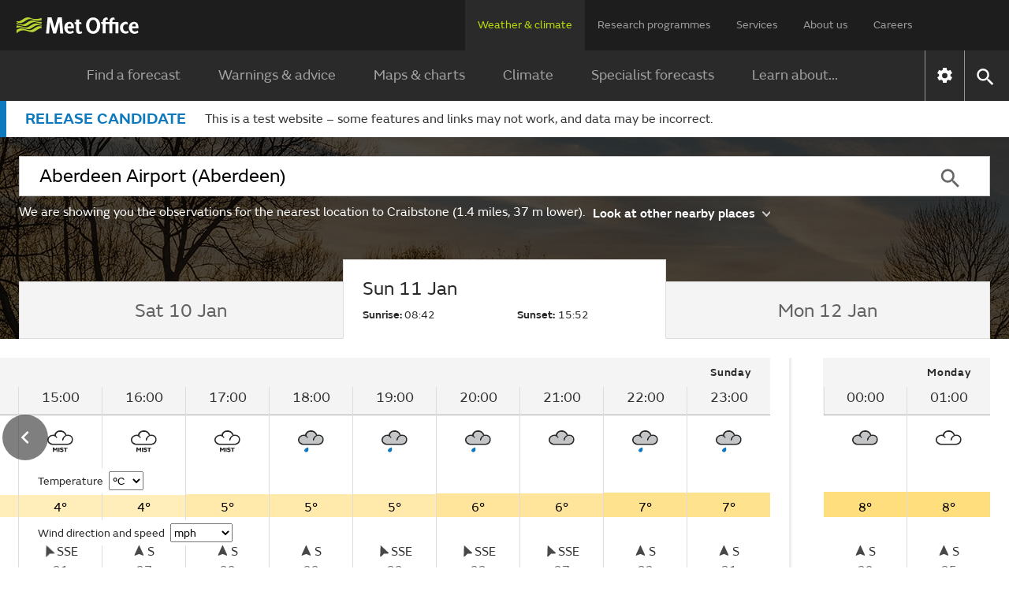

--- FILE ---
content_type: text/html;charset=UTF-8
request_url: https://wwwpre.weather.metoffice.gov.uk/observations/gfnmmdsd3
body_size: 20049
content:
<!DOCTYPE html>
<html lang="en" xmlns="http://www.w3.org/1999/html">
<head>
<link rel="preconnect" href="https://cc.cdn.civiccomputing.com" crossorigin="anonymous">
<link rel="preload" href="/webfiles/1755505246079/js/common/set-body-class.js" as="script">
<meta charset="utf-8">
<meta http-equiv="X-UA-Compatible" content="IE=Edge">
<meta name="robots" content="max-image-preview:large">
<meta name="viewport" content="initial-scale=1.0, width=device-width, viewport-fit=cover">
<meta name="eGMS.accessibility" content="A">
<meta name="eGMS.subject.category" content="Climate and weather">
<meta name="twitter:site" content="@metoffice">
<meta name="twitter:card" content="summary">
<meta property="fb:app_id" content="208580322593329">
<meta property="og:site_name" content="Met Office">
<meta property="og:type" content="website">
<meta property="og:url" content="https://wwwpre.metoffice.gov.uk/weather/observations/gfnmmdsd3">
<link rel="icon" href="/favicon.png">
<link rel="icon" href="/favicon-dark.png" media="(prefers-color-scheme:dark)">
<link rel="manifest" href="/manifest.json">
<meta name="theme-color" content="#2a2a2a">
<meta property="og:image" content="https://wwwpre.metoffice.gov.uk/webfiles/1755505246079/images/icons/social-icons/default_card_315.jpg" />
<meta property="og:image:width" content="315">
<meta property="og:image:height" content="315">
<meta name="google-site-verification" content="LR7Q3483mkrmLcJJZpzIbl48mNnTbBDVzjA3GqT3Q2M">
<meta name="google-translate-customization" content="f8c19e614cd5ee7e-37428b41ac444aca-gd1bc91f73b6940ae-14">
<link rel="canonical" href="https://weather.metoffice.gov.uk/observations/gfnmmdsd3"> <link rel="preload" as="font" href="/static/fonts/FSEmericWeb-Regular.woff" type="font/woff" crossorigin="anonymous">
<link rel="preload" as="font" href="/static/fonts/FSEmericWeb-Italic.woff" type="font/woff" crossorigin="anonymous">
<link rel="preload" as="font" href="/static/fonts/FSEmericWeb-SemiBold.woff" type="font/woff" crossorigin="anonymous">
<link rel="preload" as="font" href="/static/fonts/FSEmericWeb-Light.woff" type="font/woff" crossorigin="anonymous">
<style>
@font-face {
font-family: FSEmeric;
font-style: normal;
font-weight: 400;
src: url('/static/fonts/FSEmericWeb-Regular.eot');
src: url('/static/fonts/FSEmericWeb-Regular.woff') format('woff');
font-display: swap;
}
@font-face {
font-family: FSEmeric;
font-style: italic;
font-weight: 400;
src: url('/static/fonts/FSEmericWeb-Italic.eot');
src: url('/static/fonts/FSEmericWeb-Italic.woff') format('woff');
font-display: swap;
}
@font-face {
font-family: FSEmeric;
font-style: normal;
font-weight: 600;
src: url('/static/fonts/FSEmericWeb-SemiBold.eot');
src: url('/static/fonts/FSEmericWeb-SemiBold.woff') format('woff');
font-display: swap;
}
@font-face {
font-family: FSEmeric;
font-style: normal;
font-weight: 300;
src: url('/static/fonts/FSEmericWeb-Light.eot');
src: url('/static/fonts/FSEmericWeb-Light.woff') format('woff');
font-display: swap;
}
</style>
<link rel="stylesheet" href="/webfiles/1755505246079/css/compiled/footer.css" type="text/css"/>
<link rel="stylesheet" href="/webfiles/1755505246079/css/compiled/base.css" type="text/css"/>
<script src="/webfiles/1755505246079/js/common/run-ab-test.js"></script>
<script src="/public/adhoc/mo-adhoc.js?1755505246079" defer></script>
<script>
window.metoffice = window.metoffice || {};
window.metoffice.standaloneServiceHost = "https://wwwpre.weather.metoffice.gov.uk";
window.metoffice.allWeatherPagesOnSubdomain = true;
window.metoffice.nearestLocationsOnStandalone = false;
</script>
<script src="/public/gdpr-consent/cookieControl-config.js?1755505246079" defer="defer"></script>
<script src="/public/gdpr-consent/setAbTestConsent.js?1755505246079" defer="defer"></script>
<link rel="stylesheet" href="/webfiles/1755505246079/css/compiled/components/breadcrumb.css" type="text/css"/>
<link rel="stylesheet" href="/webfiles/1755505246079/css/compiled/components/feedback-banner.css" type="text/css"/>
<link rel="stylesheet" href="/webfiles/1755505246079/css/compiled/components/phase-banner.css" type="text/css"/>
<link rel="stylesheet" href="/webfiles/1755505246079/js/mapping/control/controls/titleControl/titleControl.css" type="text/css"/>
<script>
//<![CDATA[
window.metoffice.advertising = {
targeting: {},
addTargeting: function (a, b) {
window.metoffice.advertising.targeting[a] = b;
}
};
//]]>
</script>
<script data-src="https://securepubads.g.doubleclick.net/tag/js/gpt.js" type="text/plain" data-run-after-consent=""></script>
<script data-src="https://static.criteo.net/js/ld/publishertag.js" type="text/plain" data-run-after-consent=""></script>
<script data-src="https://micro.rubiconproject.com/prebid/dynamic/26428.js" type="text/plain" data-run-after-consent=""></script>
<script data-src="https://metoffice.adopstar.uk/metoffice.js" async="async" type="text/plain" data-run-after-consent=""></script>
<script>
//<![CDATA[
window.metoffice = window.metoffice || {};
window.metoffice.advertising = window.metoffice.advertising || {};
window.metoffice.advertising.addTargeting("env", "beta");
window.metoffice.advertising.addTargeting("reg", "gr");
window.metoffice.advertising.addTargeting("zoom", "13");
window.metoffice.advertising.addTargeting("locType", "OBSERVING_SITE");
window.metoffice.advertising.addTargeting("country", "Scotland");
window.metoffice.advertising.addTargeting("locId", "99133");
window.metoffice.advertising.addTargeting("warnings", "true");
//]]>
</script>
<title>Craibstone (Aberdeen) last 24 hours weather - Met Office</title>
<meta property="og:title" content="Craibstone (Aberdeen) last 24 hours weather"/>
<meta name="title" data-type="string" class="swiftype" content="Craibstone (Aberdeen) last 24 hours weather"/>
<meta name="description" content="Craibstone last 24 hours weather including temperature, wind, visibility, humidity and atmospheric pressure"/>
<meta property="og:description" content="Craibstone last 24 hours weather including temperature, wind, visibility, humidity and atmospheric pressure"/>
<link rel="stylesheet" href="/webfiles/1755505246079/css/compiled/components/location-search-update.css" type="text/css"/>
<script>
//<![CDATA[
window.metoffice.advertising.allocateLeaderAdspotSpace = (window.innerWidth <= 1976 && window.innerWidth >= 728)?"130px":"0px"
//]]>
</script>
<link rel="stylesheet" href="/webfiles/1755505246079/css/compiled/pages/observations-location-hub.css" type="text/css"/>
<meta name="tag" data-type="enum" class="swiftype" content="Place"/>
<meta name="body" data-type="text" class="swiftype" content=""/>
<link as="image" fetchpriority="high" rel="preload" href="/public/hero-images/2024/winter/640x491.jpg"/>
<link as="image" fetchpriority="high" rel="preload" href="/public/hero-images/2024/winter/1280x503.jpg" media="(min-width: 640px)"/>
<link as="image" fetchpriority="high" rel="preload" href="/public/hero-images/2024/winter/1600x609.jpg" media="(min-width: 1280px)"/>
<link as="image" fetchpriority="high" rel="preload" href="/public/hero-images/2024/winter/2000x786.jpg" media="(min-width: 1600px)"/>
<link as="image" fetchpriority="high" rel="preload" href="/public/hero-images/2024/winter/640x491@2x.jpg" media="(min-resolution: 2dppx)"/>
<link as="image" fetchpriority="high" rel="preload" href="/public/hero-images/2024/winter/1280x503@2x.jpg" media="(min-width: 640px) and (min-resolution: 2dppx)"/>
<link as="image" fetchpriority="high" rel="preload" href="/public/hero-images/2024/winter/1600x609@2x.jpg" media="(min-width: 1280px) and (min-resolution: 2dppx)"/>
<link as="image" fetchpriority="high" rel="preload" href="/public/hero-images/2024/winter/2000x786@2x.jpg" media="(min-width: 1600px) and (min-resolution: 2dppx)"/>
<style>
/*<![CDATA[*/
/* ------ With overlay ------*/
.hub-hero-domestic-location-overlay {
background-image: linear-gradient(rgba(0,0,0,0.7), rgba(0,0,0,0.7)), url("/public/hero-images/2024/winter/640x491.jpg")
}
@media (min-width: 640px) {
.hub-hero-domestic-location-overlay {
background-image: linear-gradient(rgba(0,0,0,0.7), rgba(0,0,0,0.7)), url("/public/hero-images/2024/winter/1280x503.jpg")
}
}
@media (min-width: 1280px) {
.hub-hero-domestic-location-overlay {
background-image: linear-gradient(rgba(0,0,0,0.7), rgba(0,0,0,0.7)), url("/public/hero-images/2024/winter/1600x609.jpg")
}
}
@media (min-width: 1600px) {
.hub-hero-domestic-location-overlay {
background-image: linear-gradient(rgba(0,0,0,0.7), rgba(0,0,0,0.7)), url("/public/hero-images/2024/winter/2000x786.jpg")
}
}
@media (min-resolution: 2dppx) {
.hub-hero-domestic-location-overlay {
background-image: linear-gradient(rgba(0,0,0,0.7), rgba(0,0,0,0.7)), url("/public/hero-images/2024/winter/640x491@2x.jpg")
}
}
@media (min-width: 640px) and (min-resolution: 2dppx) {
.hub-hero-domestic-location-overlay {
background-image: linear-gradient(rgba(0,0,0,0.7), rgba(0,0,0,0.7)), url("/public/hero-images/2024/winter/1280x503@2x.jpg")
}
}
@media (min-width: 1280px) and (min-resolution: 2dppx) {
.hub-hero-domestic-location-overlay {
background-image: linear-gradient(rgba(0,0,0,0.7), rgba(0,0,0,0.7)), url("/public/hero-images/2024/winter/1600x609@2x.jpg")
}
}
@media (min-width: 1600px) and (min-resolution: 2dppx) {
.hub-hero-domestic-location-overlay {
background-image: linear-gradient(rgba(0,0,0,0.7), rgba(0,0,0,0.7)), url("/public/hero-images/2024/winter/2000x786@2x.jpg")
}
}
/*]]>*/
</style>
<script src="/webfiles/1755505246079/js/util/iabtcf-es/stub.js" type="module"></script>
<script>
dataLayer = [];
</script>
</head>
<body class="no-js user-tabbing">
<script src="/webfiles/1755505246079/js/common/set-body-class.js"></script>
<div id="lead-ad-spacer"></div>
<script>
let leadAdSpacer= document.getElementById("lead-ad-spacer");
leadAdSpacer.style.minHeight = window.metoffice.advertising.allocateLeaderAdspotSpace;
</script>
<header id="header">
<div id="skiplink-container" tabindex="0">
<a href="#content" id="skiplink" class="skiplink">Skip to main content</a>
</div>
<div class="upper">
<div class="upper-container container row middle-xs">
<div class="logo col-xs-6 col-sm-8 col-lg-2">
<a href="/"><img class="mo-logo" src="/webfiles/1755505246079/images/logos/mo-green-white.svg" alt="Met Office" width="466" height="63"></a>
</div>
<div class="col-xs-6 col-sm-4 hide-lg no-js-hide menu-button">
<button class="mobile-settings" data-settings-control="true" onclick="window.location.href='https://wwwpre.weather.metoffice.gov.uk/settings'" title="Settings">
<span class="icon" data-type="global" data-value="settings"></span>
</button>
<button id="menu-button" aria-haspopup="menu">Menu</button>
</div>
<nav aria-label="first level" class="top-menu has-edit-button col-lg-10 show-lg hide-sm hide-xs">
<ul id="top-level-menu">
<li><a href="https://wwwpre.weather.metoffice.gov.uk" data-topmenu-id="0" aria-expanded="true">Weather &amp; climate</a></li>
<li><a href="/research" data-topmenu-id="1" aria-controls="menu1" >Research programmes</a></li>
<li><a href="/services" data-topmenu-id="2" aria-controls="menu2" >Services</a></li>
<li><a href="/about-us" data-topmenu-id="3" aria-controls="menu3" >About us</a></li>
<li><a href="https://careers.metoffice.gov.uk/" data-topmenu-id="4" >Careers</a></li>
</ul>
</nav>
</div>
</div>
<div class="lower">
<div id="lower-container" class="lower-container container row middle-lg" data-nav="false" data-second-nav="false" data-search="false">
<div class="logo-container">
<div class="logo col-xs-8 col-lg-2">
<a id="menu-open-logo" href="/"><span class="mo-logo">Met Office</span></a>
</div>
<div class="menu-button col-xs-4 hide-lg no-js-hide">
<button id="close-menu-button" type="button" value="Close" aria-label="Close menu" title="Close menu">
<span class="icon" data-type="global" data-value="close" aria-hidden="true"></span>
</button>
</div>
</div>
<form id="site-search-form" class="search-form col-xs-12" role="search" action="/search" method="get">
<label for="site-search-input" class="off-screen no-js-hide">Search site</label>
<input id="site-search-input" type="search" class="col-sm-11" placeholder="Search" name="query" autocomplete="off" required>
<button type="submit" tabindex="-1" value="Search" title="Search" class="col-sm-1 col-lg-offset-0">
<span class="icon" data-type="global" data-value="search">Search</span>
</button>
<button id="close-search-button" type="button" title="Close" value="Close" class="no-js-hide">
<span class="icon" data-type="global" data-value="close">x</span>
</button>
</form> <div class="third-level-back col-xs-12 col-lg-12 col-lg-offset-0">
<span id="third-level-back" class="row middle-xs" role="button" tabindex="0" aria-label="Back to second level menu">
<img src="/webfiles/1755505246079/images/icons/common/chevron-right-grey.svg" alt="chevron" aria-hidden="true">
<span>Back</span>
</span>
</div>
<nav aria-label="second level" id="secondary-nav" class="main-menu col-xs-12 col-sm-12 col-lg-11 col-lg-offset-0 no-js-show">
<div class="menu-container">
<div role="heading" aria-level="1" data-menu-id="0" data-toggle="true" class="menu-header hide-lg">
<a aria-describedby="menu-desc-0" href="https://wwwpre.weather.metoffice.gov.uk" class="selected">
<div>
<span class="menu-link-text">Weather &amp; climate</span>
<div id="menu-desc-0" class="menu-desc hide-lg">
<span>Everything you need to know about the forecast, and making the most of the weather.</span>
</div>
</div>
<img class="menu-link-arrow no-js-hide" src="/webfiles/1755505246079/images/icons/common/chevron-right-green.svg" alt="">
</a>
</div>
<ul id="menu0" data-submenu-id="0" data-toggle="true">
<li >
<a href="/" data-index="0">
Find a forecast
<img class="menu-link-arrow no-js-hide" src="/webfiles/1755505246079/images/icons/common/chevron-right-white.svg" alt="">
</a>
</li>
<li data-children="true" >
<a href="https://wwwpre.weather.metoffice.gov.uk/warnings-and-advice" aria-haspopup="menu" data-index="1">
Warnings &amp; advice
<img class="menu-link-arrow no-js-hide" src="/webfiles/1755505246079/images/icons/common/chevron-right-white.svg" alt="">
</a>
<nav aria-label="third level" class="third-level" data-toggle="false">
<div class="third-level-inner row">
<div role="heading" aria-level="2" class="third-level-header col-xs-12 col-lg-2 col-lg-offset-1">
<a href="https://wwwpre.weather.metoffice.gov.uk/warnings-and-advice" class="third-level-header-link">Warnings &amp; advice</a>
</div>
<ul id="menu0Sub1" class="col-xs-12 col-lg-8 col-lg-offset-0" role="menu">
<li >
<a href="https://wwwpre.weather.metoffice.gov.uk/warnings-and-advice/uk-warnings" data-index="0">
UK weather warnings
<img class="menu-link-arrow no-js-hide" src="/webfiles/1755505246079/images/icons/common/chevron-right-white.svg" alt="">
</a>
</li>
<li >
<a href="https://wwwpre.weather.metoffice.gov.uk/warnings-and-advice/uk-storm-centre/index" data-index="1">
UK Storm Centre
<img class="menu-link-arrow no-js-hide" src="/webfiles/1755505246079/images/icons/common/chevron-right-white.svg" alt="">
</a>
</li>
<li >
<a class="last" href="https://wwwpre.weather.metoffice.gov.uk/warnings-and-advice/seasonal-advice" data-index="2">
Seasonal advice
<img class="menu-link-arrow no-js-hide" src="/webfiles/1755505246079/images/icons/common/chevron-right-white.svg" alt="">
</a>
</li>
</ul>
</div>
</nav>
</li>
<li data-children="true" >
<a href="https://wwwpre.weather.metoffice.gov.uk/maps-and-charts" aria-haspopup="menu" data-index="2">
Maps &amp; charts
<img class="menu-link-arrow no-js-hide" src="/webfiles/1755505246079/images/icons/common/chevron-right-white.svg" alt="">
</a>
<nav aria-label="third level" class="third-level" data-toggle="false">
<div class="third-level-inner row">
<div role="heading" aria-level="2" class="third-level-header col-xs-12 col-lg-2 col-lg-offset-1">
<a href="https://wwwpre.weather.metoffice.gov.uk/maps-and-charts" class="third-level-header-link">Maps &amp; charts</a>
</div>
<ul id="menu0Sub2" class="col-xs-12 col-lg-8 col-lg-offset-0" role="menu">
<li >
<a href="https://wwwpre.weather.metoffice.gov.uk/forecast/uk" data-index="0">
UK forecast
<img class="menu-link-arrow no-js-hide" src="/webfiles/1755505246079/images/icons/common/chevron-right-white.svg" alt="">
</a>
</li>
<li >
<a href="https://wwwpre.weather.metoffice.gov.uk/maps-and-charts/uk-weather-map" data-index="1">
UK weather map
<img class="menu-link-arrow no-js-hide" src="/webfiles/1755505246079/images/icons/common/chevron-right-white.svg" alt="">
</a>
</li>
<li >
<a href="https://wwwpre.weather.metoffice.gov.uk/maps-and-charts/cloud-cover-map" data-index="2">
Cloud cover map
<img class="menu-link-arrow no-js-hide" src="/webfiles/1755505246079/images/icons/common/chevron-right-white.svg" alt="">
</a>
</li>
<li >
<a href="https://wwwpre.weather.metoffice.gov.uk/maps-and-charts/precipitation-map" data-index="3">
Precipitation map
<img class="menu-link-arrow no-js-hide" src="/webfiles/1755505246079/images/icons/common/chevron-right-white.svg" alt="">
</a>
</li>
<li >
<a href="https://wwwpre.weather.metoffice.gov.uk/maps-and-charts/lightning-map" data-index="4">
Lightning map
<img class="menu-link-arrow no-js-hide" src="/webfiles/1755505246079/images/icons/common/chevron-right-white.svg" alt="">
</a>
</li>
<li >
<a href="https://wwwpre.weather.metoffice.gov.uk/maps-and-charts/rainfall-radar-forecast-map" data-index="5">
Rainfall map
<img class="menu-link-arrow no-js-hide" src="/webfiles/1755505246079/images/icons/common/chevron-right-white.svg" alt="">
</a>
</li>
<li >
<a href="https://wwwpre.weather.metoffice.gov.uk/maps-and-charts/temperature-map" data-index="6">
Temperature map
<img class="menu-link-arrow no-js-hide" src="/webfiles/1755505246079/images/icons/common/chevron-right-white.svg" alt="">
</a>
</li>
<li >
<a href="https://wwwpre.weather.metoffice.gov.uk/maps-and-charts/wind-map" data-index="7">
Wind map
<img class="menu-link-arrow no-js-hide" src="/webfiles/1755505246079/images/icons/common/chevron-right-white.svg" alt="">
</a>
</li>
<li >
<a href="https://wwwpre.weather.metoffice.gov.uk/maps-and-charts/wind-gusts-map" data-index="8">
Wind gust map
<img class="menu-link-arrow no-js-hide" src="/webfiles/1755505246079/images/icons/common/chevron-right-white.svg" alt="">
</a>
</li>
<li >
<a href="https://wwwpre.weather.metoffice.gov.uk/maps-and-charts/surface-pressure" data-index="9">
Surface pressure charts
<img class="menu-link-arrow no-js-hide" src="/webfiles/1755505246079/images/icons/common/chevron-right-white.svg" alt="">
</a>
</li>
<li >
<a class="last" href="https://wwwpre.weather.metoffice.gov.uk/world/list" data-index="10">
All countries
<img class="menu-link-arrow no-js-hide" src="/webfiles/1755505246079/images/icons/common/chevron-right-white.svg" alt="">
</a>
</li>
</ul>
</div>
</nav>
</li>
<li data-children="true" >
<a href="https://wwwpre.weather.metoffice.gov.uk/climate" aria-haspopup="menu" data-index="3">
Climate
<img class="menu-link-arrow no-js-hide" src="/webfiles/1755505246079/images/icons/common/chevron-right-white.svg" alt="">
</a>
<nav aria-label="third level" class="third-level" data-toggle="false">
<div class="third-level-inner row">
<div role="heading" aria-level="2" class="third-level-header col-xs-12 col-lg-2 col-lg-offset-1">
<a href="https://wwwpre.weather.metoffice.gov.uk/climate" class="third-level-header-link">Climate</a>
</div>
<ul id="menu0Sub3" class="col-xs-12 col-lg-8 col-lg-offset-0" role="menu">
<li >
<a href="https://wwwpre.weather.metoffice.gov.uk/climate/climate-explained/index" data-index="0">
Climate explained
<img class="menu-link-arrow no-js-hide" src="/webfiles/1755505246079/images/icons/common/chevron-right-white.svg" alt="">
</a>
</li>
<li >
<a href="https://wwwpre.weather.metoffice.gov.uk/climate-change/what-is-climate-change" data-index="1">
What is climate change?
<img class="menu-link-arrow no-js-hide" src="/webfiles/1755505246079/images/icons/common/chevron-right-white.svg" alt="">
</a>
</li>
<li >
<a href="https://wwwpre.weather.metoffice.gov.uk/climate-change/causes-of-climate-change" data-index="2">
Causes of climate change
<img class="menu-link-arrow no-js-hide" src="/webfiles/1755505246079/images/icons/common/chevron-right-white.svg" alt="">
</a>
</li>
<li >
<a href="https://wwwpre.weather.metoffice.gov.uk/climate-change/effects-of-climate-change" data-index="3">
Effects of climate change
<img class="menu-link-arrow no-js-hide" src="/webfiles/1755505246079/images/icons/common/chevron-right-white.svg" alt="">
</a>
</li>
<li >
<a href="https://wwwpre.weather.metoffice.gov.uk/climate-change/climate-change-questions" data-index="4">
Climate change questions
<img class="menu-link-arrow no-js-hide" src="/webfiles/1755505246079/images/icons/common/chevron-right-white.svg" alt="">
</a>
</li>
<li >
<a href="https://wwwpre.weather.metoffice.gov.uk/climate/uk-climate" data-index="5">
UK climate
<img class="menu-link-arrow no-js-hide" src="/webfiles/1755505246079/images/icons/common/chevron-right-white.svg" alt="">
</a>
</li>
<li >
<a href="https://wwwpre.weather.metoffice.gov.uk/climate/science" data-index="6">
Climate science
<img class="menu-link-arrow no-js-hide" src="/webfiles/1755505246079/images/icons/common/chevron-right-white.svg" alt="">
</a>
</li>
<li >
<a href="https://wwwpre.weather.metoffice.gov.uk/climate-change/organisations-and-reports" data-index="7">
Organisations and reports
<img class="menu-link-arrow no-js-hide" src="/webfiles/1755505246079/images/icons/common/chevron-right-white.svg" alt="">
</a>
</li>
<li >
<a class="last" href="https://wwwpre.weather.metoffice.gov.uk/observations/weather-extremes" data-index="8">
UK daily weather extremes
<img class="menu-link-arrow no-js-hide" src="/webfiles/1755505246079/images/icons/common/chevron-right-white.svg" alt="">
</a>
</li>
</ul>
</div>
</nav>
</li>
<li data-children="true" >
<a href="https://wwwpre.weather.metoffice.gov.uk/specialist-forecasts" aria-haspopup="menu" data-index="4">
Specialist forecasts
<img class="menu-link-arrow no-js-hide" src="/webfiles/1755505246079/images/icons/common/chevron-right-white.svg" alt="">
</a>
<nav aria-label="third level" class="third-level" data-toggle="false">
<div class="third-level-inner row">
<div role="heading" aria-level="2" class="third-level-header col-xs-12 col-lg-2 col-lg-offset-1">
<a href="https://wwwpre.weather.metoffice.gov.uk/specialist-forecasts" class="third-level-header-link">Specialist forecasts</a>
</div>
<ul id="menu0Sub4" class="col-xs-12 col-lg-8 col-lg-offset-0" role="menu">
<li >
<a href="https://wwwpre.weather.metoffice.gov.uk/specialist-forecasts/coast-and-sea" data-index="0">
Coast and Sea
<img class="menu-link-arrow no-js-hide" src="/webfiles/1755505246079/images/icons/common/chevron-right-white.svg" alt="">
</a>
</li>
<li >
<a href="https://wwwpre.weather.metoffice.gov.uk/specialist-forecasts/mountain" data-index="1">
Mountain
<img class="menu-link-arrow no-js-hide" src="/webfiles/1755505246079/images/icons/common/chevron-right-white.svg" alt="">
</a>
</li>
<li >
<a class="last" href="https://wwwpre.weather.metoffice.gov.uk/specialist-forecasts/space-weather" data-index="2">
Space Weather
<img class="menu-link-arrow no-js-hide" src="/webfiles/1755505246079/images/icons/common/chevron-right-white.svg" alt="">
</a>
</li>
</ul>
</div>
</nav>
</li>
<li data-children="true" >
<a href="https://wwwpre.weather.metoffice.gov.uk/learn-about" aria-haspopup="menu" data-index="5">
Learn about...
<img class="menu-link-arrow no-js-hide" src="/webfiles/1755505246079/images/icons/common/chevron-right-white.svg" alt="">
</a>
<nav aria-label="third level" class="third-level" data-toggle="false">
<div class="third-level-inner row">
<div role="heading" aria-level="2" class="third-level-header col-xs-12 col-lg-2 col-lg-offset-1">
<a href="https://wwwpre.weather.metoffice.gov.uk/learn-about" class="third-level-header-link">Learn about...</a>
</div>
<ul id="menu0Sub5" class="col-xs-12 col-lg-8 col-lg-offset-0" role="menu">
<li >
<a href="https://wwwpre.weather.metoffice.gov.uk/learn-about/past-uk-weather-events" data-index="0">
Past UK weather events
<img class="menu-link-arrow no-js-hide" src="/webfiles/1755505246079/images/icons/common/chevron-right-white.svg" alt="">
</a>
</li>
<li >
<a href="https://wwwpre.weather.metoffice.gov.uk/learn-about/weather" data-index="1">
Weather
<img class="menu-link-arrow no-js-hide" src="/webfiles/1755505246079/images/icons/common/chevron-right-white.svg" alt="">
</a>
</li>
<li >
<a href="https://wwwpre.weather.metoffice.gov.uk/learn-about/how-forecasts-are-made" data-index="2">
How forecasts are made
<img class="menu-link-arrow no-js-hide" src="/webfiles/1755505246079/images/icons/common/chevron-right-white.svg" alt="">
</a>
</li>
<li >
<a class="last" href="https://wwwpre.weather.metoffice.gov.uk/learn-about/met-office-for-schools" data-index="3">
Met Office for Schools
<img class="menu-link-arrow no-js-hide" src="/webfiles/1755505246079/images/icons/common/chevron-right-white.svg" alt="">
</a>
</li>
</ul>
</div>
</nav>
</li>
</ul>
</div>
<div class="menu-container">
<div role="heading" aria-level="1" data-menu-id="1" data-toggle="false" class="menu-header hide-lg">
<a aria-describedby="menu-desc-1" href="/research" >
<div>
<span class="menu-link-text">Research programmes</span>
<div id="menu-desc-1" class="menu-desc hide-lg">
<span>The latest breakthroughs, research and news from the Met Office.</span>
</div>
</div>
<img class="menu-link-arrow no-js-hide" src="/webfiles/1755505246079/images/icons/common/chevron-right-green.svg" alt="">
</a>
</div>
<ul id="menu1" data-submenu-id="1" data-toggle="false">
<li data-children="true" >
<a href="/research/approach/index" aria-haspopup="menu" data-index="0">
Our approach
<img class="menu-link-arrow no-js-hide" src="/webfiles/1755505246079/images/icons/common/chevron-right-white.svg" alt="">
</a>
<nav aria-label="third level" class="third-level" data-toggle="false">
<div class="third-level-inner row">
<div role="heading" aria-level="2" class="third-level-header col-xs-12 col-lg-2 col-lg-offset-1">
<a href="/research/approach/index" class="third-level-header-link">Our approach</a>
</div>
<ul id="menu1Sub0" class="col-xs-12 col-lg-8 col-lg-offset-0" role="menu">
<li >
<a href="/research/approach/overview" data-index="0">
Overview by our Chief Scientist
<img class="menu-link-arrow no-js-hide" src="/webfiles/1755505246079/images/icons/common/chevron-right-white.svg" alt="">
</a>
</li>
<li >
<a href="/research/approach/how-met-office-science-is-reviewed" data-index="1">
How Met Office science is reviewed
<img class="menu-link-arrow no-js-hide" src="/webfiles/1755505246079/images/icons/common/chevron-right-white.svg" alt="">
</a>
</li>
<li >
<a href="/research/approach/collaboration" data-index="2">
Collaboration
<img class="menu-link-arrow no-js-hide" src="/webfiles/1755505246079/images/icons/common/chevron-right-white.svg" alt="">
</a>
</li>
<li >
<a href="/research/approach/modelling-systems" data-index="3">
Modelling systems
<img class="menu-link-arrow no-js-hide" src="/webfiles/1755505246079/images/icons/common/chevron-right-white.svg" alt="">
</a>
</li>
<li >
<a href="/research/approach/monitoring" data-index="4">
Monitoring
<img class="menu-link-arrow no-js-hide" src="/webfiles/1755505246079/images/icons/common/chevron-right-white.svg" alt="">
</a>
</li>
<li >
<a class="last" href="/research/approach/our-research-staff/people" data-index="5">
Our research staff
<img class="menu-link-arrow no-js-hide" src="/webfiles/1755505246079/images/icons/common/chevron-right-white.svg" alt="">
</a>
</li>
</ul>
</div>
</nav>
</li>
<li data-children="true" >
<a href="/research/weather" aria-haspopup="menu" data-index="1">
Weather science
<img class="menu-link-arrow no-js-hide" src="/webfiles/1755505246079/images/icons/common/chevron-right-white.svg" alt="">
</a>
<nav aria-label="third level" class="third-level" data-toggle="false">
<div class="third-level-inner row">
<div role="heading" aria-level="2" class="third-level-header col-xs-12 col-lg-2 col-lg-offset-1">
<a href="/research/weather" class="third-level-header-link">Weather science</a>
</div>
<ul id="menu1Sub1" class="col-xs-12 col-lg-8 col-lg-offset-0" role="menu">
<li >
<a href="/research/weather/atmospheric-dispersion" data-index="0">
Atmospheric dispersion and air quality
<img class="menu-link-arrow no-js-hide" src="/webfiles/1755505246079/images/icons/common/chevron-right-white.svg" alt="">
</a>
</li>
<li >
<a href="/research/weather/space-applications-and-nowcasting/index" data-index="1">
Space Applications and Nowcasting
<img class="menu-link-arrow no-js-hide" src="/webfiles/1755505246079/images/icons/common/chevron-right-white.svg" alt="">
</a>
</li>
<li >
<a href="/research/weather/ensemble-forecasting" data-index="2">
Ensemble forecasting
<img class="menu-link-arrow no-js-hide" src="/webfiles/1755505246079/images/icons/common/chevron-right-white.svg" alt="">
</a>
</li>
<li >
<a href="/research/weather/observations-research" data-index="3">
Observations research and development
<img class="menu-link-arrow no-js-hide" src="/webfiles/1755505246079/images/icons/common/chevron-right-white.svg" alt="">
</a>
</li>
<li >
<a href="/research/weather/ocean-forecasting" data-index="4">
Ocean forecasting
<img class="menu-link-arrow no-js-hide" src="/webfiles/1755505246079/images/icons/common/chevron-right-white.svg" alt="">
</a>
</li>
<li >
<a href="/research/weather/research-to-operations" data-index="5">
Research to operations
<img class="menu-link-arrow no-js-hide" src="/webfiles/1755505246079/images/icons/common/chevron-right-white.svg" alt="">
</a>
</li>
<li >
<a href="/research/weather/satellite-and-surface-assimilation/index" data-index="6">
Satellite and Surface Assimilation
<img class="menu-link-arrow no-js-hide" src="/webfiles/1755505246079/images/icons/common/chevron-right-white.svg" alt="">
</a>
</li>
<li >
<a href="/research/weather/verification-impacts-and-post-processing" data-index="7">
Verification, impacts and post-processing
<img class="menu-link-arrow no-js-hide" src="/webfiles/1755505246079/images/icons/common/chevron-right-white.svg" alt="">
</a>
</li>
<li >
<a class="last" href="/research/weather/weather-science-it" data-index="8">
Weather science IT
<img class="menu-link-arrow no-js-hide" src="/webfiles/1755505246079/images/icons/common/chevron-right-white.svg" alt="">
</a>
</li>
</ul>
</div>
</nav>
</li>
<li data-children="true" >
<a href="/research/climate" aria-haspopup="menu" data-index="2">
Climate research
<img class="menu-link-arrow no-js-hide" src="/webfiles/1755505246079/images/icons/common/chevron-right-white.svg" alt="">
</a>
<nav aria-label="third level" class="third-level" data-toggle="false">
<div class="third-level-inner row">
<div role="heading" aria-level="2" class="third-level-header col-xs-12 col-lg-2 col-lg-offset-1">
<a href="/research/climate" class="third-level-header-link">Climate research</a>
</div>
<ul id="menu1Sub2" class="col-xs-12 col-lg-8 col-lg-offset-0" role="menu">
<li >
<a href="/research/climate/cryosphere-oceans" data-index="0">
Climate, cryosphere and oceans
<img class="menu-link-arrow no-js-hide" src="/webfiles/1755505246079/images/icons/common/chevron-right-white.svg" alt="">
</a>
</li>
<li >
<a href="/research/climate/climate-impacts" data-index="1">
Climate impacts
<img class="menu-link-arrow no-js-hide" src="/webfiles/1755505246079/images/icons/common/chevron-right-white.svg" alt="">
</a>
</li>
<li >
<a href="/research/climate/climate-monitoring/index" data-index="2">
Climate monitoring and attribution
<img class="menu-link-arrow no-js-hide" src="/webfiles/1755505246079/images/icons/common/chevron-right-white.svg" alt="">
</a>
</li>
<li >
<a href="/research/climate/earth-system-science" data-index="3">
Earth system science
<img class="menu-link-arrow no-js-hide" src="/webfiles/1755505246079/images/icons/common/chevron-right-white.svg" alt="">
</a>
</li>
<li >
<a href="/research/climate/seasonal-to-decadal" data-index="4">
Monthly to decadal prediction
<img class="menu-link-arrow no-js-hide" src="/webfiles/1755505246079/images/icons/common/chevron-right-white.svg" alt="">
</a>
</li>
<li >
<a href="/research/climate/maps-and-data" data-index="5">
UK climate maps and data
<img class="menu-link-arrow no-js-hide" src="/webfiles/1755505246079/images/icons/common/chevron-right-white.svg" alt="">
</a>
</li>
<li >
<a class="last" href="/research/climate/understanding-climate" data-index="6">
Understanding climate change
<img class="menu-link-arrow no-js-hide" src="/webfiles/1755505246079/images/icons/common/chevron-right-white.svg" alt="">
</a>
</li>
</ul>
</div>
</nav>
</li>
<li data-children="true" >
<a href="/research/applied" aria-haspopup="menu" data-index="3">
Applied science
<img class="menu-link-arrow no-js-hide" src="/webfiles/1755505246079/images/icons/common/chevron-right-white.svg" alt="">
</a>
<nav aria-label="third level" class="third-level" data-toggle="false">
<div class="third-level-inner row">
<div role="heading" aria-level="2" class="third-level-header col-xs-12 col-lg-2 col-lg-offset-1">
<a href="/research/applied" class="third-level-header-link">Applied science</a>
</div>
<ul id="menu1Sub3" class="col-xs-12 col-lg-8 col-lg-offset-0" role="menu">
<li >
<a href="/research/applied/aviation" data-index="0">
Aviation applications
<img class="menu-link-arrow no-js-hide" src="/webfiles/1755505246079/images/icons/common/chevron-right-white.svg" alt="">
</a>
</li>
<li >
<a href="/research/applied/international" data-index="1">
Climate information for international development
<img class="menu-link-arrow no-js-hide" src="/webfiles/1755505246079/images/icons/common/chevron-right-white.svg" alt="">
</a>
</li>
<li >
<a href="/research/applied/climate-security" data-index="2">
Climate security
<img class="menu-link-arrow no-js-hide" src="/webfiles/1755505246079/images/icons/common/chevron-right-white.svg" alt="">
</a>
</li>
<li >
<a href="/services/research-consulting/climate-service" data-index="3">
Climate services
<img class="menu-link-arrow no-js-hide" src="/webfiles/1755505246079/images/icons/common/chevron-right-white.svg" alt="">
</a>
</li>
<li >
<a href="/research/applied/defence" data-index="4">
Defence applications
<img class="menu-link-arrow no-js-hide" src="/webfiles/1755505246079/images/icons/common/chevron-right-white.svg" alt="">
</a>
</li>
<li >
<a href="/research/applied/post-processing" data-index="5">
Post-processing applications
<img class="menu-link-arrow no-js-hide" src="/webfiles/1755505246079/images/icons/common/chevron-right-white.svg" alt="">
</a>
</li>
<li >
<a href="/research/applied/science-for-impacts-resilience-and-adaptation" data-index="6">
Science for Impacts, Resilience and Adaptation (SIRA)
<img class="menu-link-arrow no-js-hide" src="/webfiles/1755505246079/images/icons/common/chevron-right-white.svg" alt="">
</a>
</li>
<li >
<a class="last" href="/research/applied/science-health-strategy" data-index="7">
Science health strategy
<img class="menu-link-arrow no-js-hide" src="/webfiles/1755505246079/images/icons/common/chevron-right-white.svg" alt="">
</a>
</li>
</ul>
</div>
</nav>
</li>
<li data-children="true" >
<a href="/research/foundation" aria-haspopup="menu" data-index="4">
Foundation science
<img class="menu-link-arrow no-js-hide" src="/webfiles/1755505246079/images/icons/common/chevron-right-white.svg" alt="">
</a>
<nav aria-label="third level" class="third-level" data-toggle="false">
<div class="third-level-inner row">
<div role="heading" aria-level="2" class="third-level-header col-xs-12 col-lg-2 col-lg-offset-1">
<a href="/research/foundation" class="third-level-header-link">Foundation science</a>
</div>
<ul id="menu1Sub4" class="col-xs-12 col-lg-8 col-lg-offset-0" role="menu">
<li >
<a href="/research/foundation/parametrizations" data-index="0">
Atmospheric processes and parametrizations
<img class="menu-link-arrow no-js-hide" src="/webfiles/1755505246079/images/icons/common/chevron-right-white.svg" alt="">
</a>
</li>
<li >
<a href="/research/foundation/dynamics" data-index="1">
Dynamic research
<img class="menu-link-arrow no-js-hide" src="/webfiles/1755505246079/images/icons/common/chevron-right-white.svg" alt="">
</a>
</li>
<li >
<a href="/research/foundation/global-modelling" data-index="2">
Global modelling
<img class="menu-link-arrow no-js-hide" src="/webfiles/1755505246079/images/icons/common/chevron-right-white.svg" alt="">
</a>
</li>
<li >
<a href="/research/foundation/informatics-lab/index" data-index="3">
Informatics Lab
<img class="menu-link-arrow no-js-hide" src="/webfiles/1755505246079/images/icons/common/chevron-right-white.svg" alt="">
</a>
</li>
<li >
<a href="/research/foundation/observational-studies" data-index="4">
Observation-based research
<img class="menu-link-arrow no-js-hide" src="/webfiles/1755505246079/images/icons/common/chevron-right-white.svg" alt="">
</a>
</li>
<li >
<a class="last" href="/research/foundation/regional-model-evaluation-and-development/index" data-index="5">
Regional model evaluation and development
<img class="menu-link-arrow no-js-hide" src="/webfiles/1755505246079/images/icons/common/chevron-right-white.svg" alt="">
</a>
</li>
</ul>
</div>
</nav>
</li>
<li >
<a href="/research/library-and-archive" data-index="5">
Library
<img class="menu-link-arrow no-js-hide" src="/webfiles/1755505246079/images/icons/common/chevron-right-white.svg" alt="">
</a>
</li>
<li >
<a href="/research/news" data-index="6">
News
<img class="menu-link-arrow no-js-hide" src="/webfiles/1755505246079/images/icons/common/chevron-right-white.svg" alt="">
</a>
</li>
</ul>
</div>
<div class="menu-container">
<div role="heading" aria-level="1" data-menu-id="2" data-toggle="false" class="menu-header hide-lg">
<a aria-describedby="menu-desc-2" href="/services" >
<div>
<span class="menu-link-text">Services</span>
<div id="menu-desc-2" class="menu-desc hide-lg">
<span>Support your business with world-leading science and technology.</span>
</div>
</div>
<img class="menu-link-arrow no-js-hide" src="/webfiles/1755505246079/images/icons/common/chevron-right-green.svg" alt="">
</a>
</div>
<ul id="menu2" data-submenu-id="2" data-toggle="false">
<li data-children="true" >
<a href="/services/government" aria-haspopup="menu" data-index="0">
Government
<img class="menu-link-arrow no-js-hide" src="/webfiles/1755505246079/images/icons/common/chevron-right-white.svg" alt="">
</a>
<nav aria-label="third level" class="third-level" data-toggle="false">
<div class="third-level-inner row">
<div role="heading" aria-level="2" class="third-level-header col-xs-12 col-lg-2 col-lg-offset-1">
<a href="/services/government" class="third-level-header-link">Government</a>
</div>
<ul id="menu2Sub0" class="col-xs-12 col-lg-8 col-lg-offset-0" role="menu">
<li >
<a href="/services/government/defence-and-security" data-index="0">
Defence and security
<img class="menu-link-arrow no-js-hide" src="/webfiles/1755505246079/images/icons/common/chevron-right-white.svg" alt="">
</a>
</li>
<li >
<a href="/services/government/devolved-administrations" data-index="1">
Devolved administrations
<img class="menu-link-arrow no-js-hide" src="/webfiles/1755505246079/images/icons/common/chevron-right-white.svg" alt="">
</a>
</li>
<li >
<a href="/services/government/environmental-hazard-resilience" data-index="2">
Environmental Hazard and Resilience Services
<img class="menu-link-arrow no-js-hide" src="/webfiles/1755505246079/images/icons/common/chevron-right-white.svg" alt="">
</a>
</li>
<li >
<a class="last" href="/services/government/international-development" data-index="3">
International development
<img class="menu-link-arrow no-js-hide" src="/webfiles/1755505246079/images/icons/common/chevron-right-white.svg" alt="">
</a>
</li>
</ul>
</div>
</nav>
</li>
<li data-children="true" >
<a href="/services/transport" aria-haspopup="menu" data-index="1">
Transport
<img class="menu-link-arrow no-js-hide" src="/webfiles/1755505246079/images/icons/common/chevron-right-white.svg" alt="">
</a>
<nav aria-label="third level" class="third-level" data-toggle="false">
<div class="third-level-inner row">
<div role="heading" aria-level="2" class="third-level-header col-xs-12 col-lg-2 col-lg-offset-1">
<a href="/services/transport" class="third-level-header-link">Transport</a>
</div>
<ul id="menu2Sub1" class="col-xs-12 col-lg-8 col-lg-offset-0" role="menu">
<li >
<a href="/services/transport/aviation/commercial" data-index="0">
Aviation commercial
<img class="menu-link-arrow no-js-hide" src="/webfiles/1755505246079/images/icons/common/chevron-right-white.svg" alt="">
</a>
</li>
<li >
<a href="/services/transport/aviation/regulated" data-index="1">
Aviation regulated
<img class="menu-link-arrow no-js-hide" src="/webfiles/1755505246079/images/icons/common/chevron-right-white.svg" alt="">
</a>
</li>
<li >
<a href="/services/transport/cav" data-index="2">
CAV
<img class="menu-link-arrow no-js-hide" src="/webfiles/1755505246079/images/icons/common/chevron-right-white.svg" alt="">
</a>
</li>
<li >
<a href="/services/transport/marine" data-index="3">
Marine
<img class="menu-link-arrow no-js-hide" src="/webfiles/1755505246079/images/icons/common/chevron-right-white.svg" alt="">
</a>
</li>
<li >
<a href="/services/transport/rail" data-index="4">
Rail
<img class="menu-link-arrow no-js-hide" src="/webfiles/1755505246079/images/icons/common/chevron-right-white.svg" alt="">
</a>
</li>
<li >
<a class="last" href="/services/transport/road" data-index="5">
Road
<img class="menu-link-arrow no-js-hide" src="/webfiles/1755505246079/images/icons/common/chevron-right-white.svg" alt="">
</a>
</li>
</ul>
</div>
</nav>
</li>
<li data-children="true" >
<a href="/services/business-industry" aria-haspopup="menu" data-index="2">
Business &amp; industry
<img class="menu-link-arrow no-js-hide" src="/webfiles/1755505246079/images/icons/common/chevron-right-white.svg" alt="">
</a>
<nav aria-label="third level" class="third-level" data-toggle="false">
<div class="third-level-inner row">
<div role="heading" aria-level="2" class="third-level-header col-xs-12 col-lg-2 col-lg-offset-1">
<a href="/services/business-industry" class="third-level-header-link">Business &amp; industry</a>
</div>
<ul id="menu2Sub2" class="col-xs-12 col-lg-8 col-lg-offset-0" role="menu">
<li >
<a href="/services/business-industry/agriculture" data-index="0">
Agriculture
<img class="menu-link-arrow no-js-hide" src="/webfiles/1755505246079/images/icons/common/chevron-right-white.svg" alt="">
</a>
</li>
<li >
<a href="/services/business-industry/energy" data-index="1">
Energy
<img class="menu-link-arrow no-js-hide" src="/webfiles/1755505246079/images/icons/common/chevron-right-white.svg" alt="">
</a>
</li>
<li >
<a href="/services/business-industry/event-management" data-index="2">
Event management
<img class="menu-link-arrow no-js-hide" src="/webfiles/1755505246079/images/icons/common/chevron-right-white.svg" alt="">
</a>
</li>
<li >
<a href="/services/business-industry/media" data-index="3">
Media
<img class="menu-link-arrow no-js-hide" src="/webfiles/1755505246079/images/icons/common/chevron-right-white.svg" alt="">
</a>
</li>
<li >
<a class="last" href="/services/business-industry/water" data-index="4">
Water
<img class="menu-link-arrow no-js-hide" src="/webfiles/1755505246079/images/icons/common/chevron-right-white.svg" alt="">
</a>
</li>
</ul>
</div>
</nav>
</li>
<li data-children="true" >
<a href="/services/data" aria-haspopup="menu" data-index="3">
Data
<img class="menu-link-arrow no-js-hide" src="/webfiles/1755505246079/images/icons/common/chevron-right-white.svg" alt="">
</a>
<nav aria-label="third level" class="third-level" data-toggle="false">
<div class="third-level-inner row">
<div role="heading" aria-level="2" class="third-level-header col-xs-12 col-lg-2 col-lg-offset-1">
<a href="/services/data" class="third-level-header-link">Data</a>
</div>
<ul id="menu2Sub3" class="col-xs-12 col-lg-8 col-lg-offset-0" role="menu">
<li >
<a class="last" href="/services/data" data-index="0">
Weather and climate data
<img class="menu-link-arrow no-js-hide" src="/webfiles/1755505246079/images/icons/common/chevron-right-white.svg" alt="">
</a>
</li>
</ul>
</div>
</nav>
</li>
<li data-children="true" >
<a href="/services/research-consulting" aria-haspopup="menu" data-index="4">
Research &amp; consulting
<img class="menu-link-arrow no-js-hide" src="/webfiles/1755505246079/images/icons/common/chevron-right-white.svg" alt="">
</a>
<nav aria-label="third level" class="third-level" data-toggle="false">
<div class="third-level-inner row">
<div role="heading" aria-level="2" class="third-level-header col-xs-12 col-lg-2 col-lg-offset-1">
<a href="/services/research-consulting" class="third-level-header-link">Research &amp; consulting</a>
</div>
<ul id="menu2Sub4" class="col-xs-12 col-lg-8 col-lg-offset-0" role="menu">
<li >
<a href="/services/research-consulting/access-a-meteorologist" data-index="0">
Access a meteorologist
<img class="menu-link-arrow no-js-hide" src="/webfiles/1755505246079/images/icons/common/chevron-right-white.svg" alt="">
</a>
</li>
<li >
<a href="/services/research-consulting/climate-service" data-index="1">
Climate service
<img class="menu-link-arrow no-js-hide" src="/webfiles/1755505246079/images/icons/common/chevron-right-white.svg" alt="">
</a>
</li>
<li >
<a href="/services/research-consulting/international-programmes" data-index="2">
International programmes
<img class="menu-link-arrow no-js-hide" src="/webfiles/1755505246079/images/icons/common/chevron-right-white.svg" alt="">
</a>
</li>
<li >
<a class="last" href="/services/research-consulting/weather-climate-consultancy" data-index="3">
Weather and climate consultancy
<img class="menu-link-arrow no-js-hide" src="/webfiles/1755505246079/images/icons/common/chevron-right-white.svg" alt="">
</a>
</li>
</ul>
</div>
</nav>
</li>
<li >
<a href="/services/insights" data-index="5">
Insights
<img class="menu-link-arrow no-js-hide" src="/webfiles/1755505246079/images/icons/common/chevron-right-white.svg" alt="">
</a>
</li>
</ul>
</div>
<div class="menu-container">
<div role="heading" aria-level="1" data-menu-id="3" data-toggle="false" class="menu-header hide-lg">
<a aria-describedby="menu-desc-3" href="/about-us" >
<div>
<span class="menu-link-text">About us</span>
<div id="menu-desc-3" class="menu-desc hide-lg">
<span>Who we are, what we do and organisational news.</span>
</div>
</div>
<img class="menu-link-arrow no-js-hide" src="/webfiles/1755505246079/images/icons/common/chevron-right-green.svg" alt="">
</a>
</div>
<ul id="menu3" data-submenu-id="3" data-toggle="false">
<li data-children="true" >
<a href="/about-us/who-we-are/_index_" aria-haspopup="menu" data-index="0">
Who we are
<img class="menu-link-arrow no-js-hide" src="/webfiles/1755505246079/images/icons/common/chevron-right-white.svg" alt="">
</a>
<nav aria-label="third level" class="third-level" data-toggle="false">
<div class="third-level-inner row">
<div role="heading" aria-level="2" class="third-level-header col-xs-12 col-lg-2 col-lg-offset-1">
<a href="/about-us/who-we-are/_index_" class="third-level-header-link">Who we are</a>
</div>
<ul id="menu3Sub0" class="col-xs-12 col-lg-8 col-lg-offset-0" role="menu">
<li >
<a href="/about-us/who-we-are/our-people" data-index="0">
Our people
<img class="menu-link-arrow no-js-hide" src="/webfiles/1755505246079/images/icons/common/chevron-right-white.svg" alt="">
</a>
</li>
<li >
<a href="/about-us/who-we-are/our-values" data-index="1">
Our values
<img class="menu-link-arrow no-js-hide" src="/webfiles/1755505246079/images/icons/common/chevron-right-white.svg" alt="">
</a>
</li>
<li >
<a href="/about-us/who-we-are/our-history" data-index="2">
Our history
<img class="menu-link-arrow no-js-hide" src="/webfiles/1755505246079/images/icons/common/chevron-right-white.svg" alt="">
</a>
</li>
<li >
<a href="/about-us/who-we-are/accuracy" data-index="3">
Accuracy
<img class="menu-link-arrow no-js-hide" src="/webfiles/1755505246079/images/icons/common/chevron-right-white.svg" alt="">
</a>
</li>
<li >
<a href="/about-us/who-we-are/innovation" data-index="4">
Innovation
<img class="menu-link-arrow no-js-hide" src="/webfiles/1755505246079/images/icons/common/chevron-right-white.svg" alt="">
</a>
</li>
<li >
<a class="last" href="/about-us/who-we-are/impact" data-index="5">
Impact
<img class="menu-link-arrow no-js-hide" src="/webfiles/1755505246079/images/icons/common/chevron-right-white.svg" alt="">
</a>
</li>
</ul>
</div>
</nav>
</li>
<li data-children="true" >
<a href="/about-us/governance" aria-haspopup="menu" data-index="1">
How we are run
<img class="menu-link-arrow no-js-hide" src="/webfiles/1755505246079/images/icons/common/chevron-right-white.svg" alt="">
</a>
<nav aria-label="third level" class="third-level" data-toggle="false">
<div class="third-level-inner row">
<div role="heading" aria-level="2" class="third-level-header col-xs-12 col-lg-2 col-lg-offset-1">
<a href="/about-us/governance" class="third-level-header-link">How we are run</a>
</div>
<ul id="menu3Sub1" class="col-xs-12 col-lg-8 col-lg-offset-0" role="menu">
<li >
<a href="/about-us/governance/met-office-board" data-index="0">
The Met Office Board
<img class="menu-link-arrow no-js-hide" src="/webfiles/1755505246079/images/icons/common/chevron-right-white.svg" alt="">
</a>
</li>
<li >
<a href="/about-us/governance" data-index="1">
Our governance structure
<img class="menu-link-arrow no-js-hide" src="/webfiles/1755505246079/images/icons/common/chevron-right-white.svg" alt="">
</a>
</li>
<li >
<a href="/about-us/governance/public-weather-service" data-index="2">
Public Weather Service
<img class="menu-link-arrow no-js-hide" src="/webfiles/1755505246079/images/icons/common/chevron-right-white.svg" alt="">
</a>
</li>
<li >
<a href="/about-us/governance/chief-executive" data-index="3">
Our Chief Executive
<img class="menu-link-arrow no-js-hide" src="/webfiles/1755505246079/images/icons/common/chevron-right-white.svg" alt="">
</a>
</li>
<li >
<a href="/about-us/governance/the-executive-team" data-index="4">
The Executive Team
<img class="menu-link-arrow no-js-hide" src="/webfiles/1755505246079/images/icons/common/chevron-right-white.svg" alt="">
</a>
</li>
<li >
<a class="last" href="/about-us/governance/non-executive-directors" data-index="5">
Non-Executive Directors
<img class="menu-link-arrow no-js-hide" src="/webfiles/1755505246079/images/icons/common/chevron-right-white.svg" alt="">
</a>
</li>
</ul>
</div>
</nav>
</li>
<li data-children="true" >
<a href="/about-us/news-and-media" aria-haspopup="menu" data-index="2">
News &amp; media
<img class="menu-link-arrow no-js-hide" src="/webfiles/1755505246079/images/icons/common/chevron-right-white.svg" alt="">
</a>
<nav aria-label="third level" class="third-level" data-toggle="false">
<div class="third-level-inner row">
<div role="heading" aria-level="2" class="third-level-header col-xs-12 col-lg-2 col-lg-offset-1">
<a href="/about-us/news-and-media" class="third-level-header-link">News &amp; media</a>
</div>
<ul id="menu3Sub2" class="col-xs-12 col-lg-8 col-lg-offset-0" role="menu">
<li >
<a href="/about-us/news-and-media/media-centre" data-index="0">
Media centre
<img class="menu-link-arrow no-js-hide" src="/webfiles/1755505246079/images/icons/common/chevron-right-white.svg" alt="">
</a>
</li>
<li >
<a href="/about-us/news-and-media/when-it-matters" data-index="1">
Campaigns
<img class="menu-link-arrow no-js-hide" src="/webfiles/1755505246079/images/icons/common/chevron-right-white.svg" alt="">
</a>
</li>
<li >
<a href="/about-us/news-and-media/contact-the-press-office" data-index="2">
Contact the Press Office
<img class="menu-link-arrow no-js-hide" src="/webfiles/1755505246079/images/icons/common/chevron-right-white.svg" alt="">
</a>
</li>
<li >
<a href="/about-us/news-and-media/media-centre/weather-and-climate-news" data-index="3">
Weather &amp; climate news
<img class="menu-link-arrow no-js-hide" src="/webfiles/1755505246079/images/icons/common/chevron-right-white.svg" alt="">
</a>
</li>
<li >
<a href="/about-us/news-and-media/media-centre/corporate-news" data-index="4">
Corporate news
<img class="menu-link-arrow no-js-hide" src="/webfiles/1755505246079/images/icons/common/chevron-right-white.svg" alt="">
</a>
</li>
<li >
<a class="last" href="/blog" data-index="5">
Official news blog
<img class="menu-link-arrow no-js-hide" src="/webfiles/1755505246079/images/icons/common/chevron-right-white.svg" alt="">
</a>
</li>
</ul>
</div>
</nav>
</li>
<li data-children="true" >
<a href="/about-us/contact" aria-haspopup="menu" data-index="3">
Contact us
<img class="menu-link-arrow no-js-hide" src="/webfiles/1755505246079/images/icons/common/chevron-right-white.svg" alt="">
</a>
<nav aria-label="third level" class="third-level" data-toggle="false">
<div class="third-level-inner row">
<div role="heading" aria-level="2" class="third-level-header col-xs-12 col-lg-2 col-lg-offset-1">
<a href="/about-us/contact" class="third-level-header-link">Contact us</a>
</div>
<ul id="menu3Sub3" class="col-xs-12 col-lg-8 col-lg-offset-0" role="menu">
<li >
<a href="/forms/website-feedback" data-index="0">
Send us your feedback
<img class="menu-link-arrow no-js-hide" src="/webfiles/1755505246079/images/icons/common/chevron-right-white.svg" alt="">
</a>
</li>
<li >
<a href="/about-us/contact" data-index="1">
Ways to contact us
<img class="menu-link-arrow no-js-hide" src="/webfiles/1755505246079/images/icons/common/chevron-right-white.svg" alt="">
</a>
</li>
<li >
<a href="/about-us/contact/how-to-find-our-offices" data-index="2">
How to find our offices
<img class="menu-link-arrow no-js-hide" src="/webfiles/1755505246079/images/icons/common/chevron-right-white.svg" alt="">
</a>
</li>
<li >
<a class="last" href="/about-us/contact/information-for-visitors" data-index="3">
Information for visitors
<img class="menu-link-arrow no-js-hide" src="/webfiles/1755505246079/images/icons/common/chevron-right-white.svg" alt="">
</a>
</li>
</ul>
</div>
</nav>
</li>
</ul>
</div>
<div class="menu-container">
<div role="heading" aria-level="1" data-menu-id="4" data-toggle="false" class="menu-header hide-lg">
<a aria-describedby="menu-desc-4" href="https://careers.metoffice.gov.uk/" >
<div>
<span class="menu-link-text">Careers</span>
<div id="menu-desc-4" class="menu-desc hide-lg">
</div>
</div>
</a>
</div>
</div>
</nav>
<hr class="main-menu-divider col-xs-12 hide-lg">
<div id="nav-control" class="nav-control col-xs-12 col-lg-1 col-lg-offset-0">
<div id="nav-control-buttons" class="nav-control-buttons">
<div>
<button id="settings-button" data-settings-control="true" class="hide-xs show-lg no-js-hide" onclick="window.location.href='https://wwwpre.weather.metoffice.gov.uk/settings'" title="Settings">
<span class="icon" data-type="global" data-value="settings"></span><span class="icon-label">Settings</span>
</button>
</div>
<div role="search">
<a role="button" id="search-button" href="/search">
<span class="icon" role="img" data-type="global" data-value="search" title="Expand search"></span>
</a>
</div>
</div>
</div>
<div id="affiliate-links" class="affiliate-links hide-lg"></div>
</div>
</div>
<div class="print-header" aria-hidden="true">
<img src="/webfiles/1755505246079/images/logos/mo-logo-black.svg" alt="Met Office Logo">
</div>
</header>
<div class="phase-banner" role="complementary" aria-label="phase banner">
<p class="phase-banner-content">
<strong class="phase-banner-content-tag">
release candidate
</strong>
<span class="phase-banner-text">
This is a test website – some features and links may not work, and data may be incorrect.
</span>
</p>
</div>
<main id="content" aria-labelledby="page-header">
<h1 id="page-header" class="off-screen">Craibstone (Aberdeen) last 24 hours weather</h1>
<div class="advert-container">
<div class="draggable-advert forecastLeader" id="forecastLeader"></div>
</div>
<div class="hub-hero hub-hero-domestic-location-overlay">
<div class="container">
<section id="location-search" class="container location-search no-print" aria-labelledby="search-hint-text"
data-name="Aberdeen Airport"
data-area="Aberdeen"
data-sspaid="3091"
data-geohash="gfnmmyh91"
data-domestic="true"
data-latitude="57.206"
data-longitude="-2.202"
data-location-type="Observing Site"
>
<h2 id="search-hint-text">Find a forecast</h2>
<form class="row" action="/search" method="get">
<label for="location-search-input" class="off-screen">Search for a place, autocomplete also includes a 'Use my location' option and your recent locations</label>
<input id="location-search-input" role="combobox" class="col-xs-10 col-sm-11" name="query" type="text" maxlength="64"
value="Aberdeen Airport (Aberdeen)"
data-area="Aberdeen"
data-name="Aberdeen Airport"
placeholder="Search for a place"
autocomplete="off" aria-autocomplete="list" aria-haspopup="listbox" aria-owns="suggested-results" aria-expanded="false" aria-live="assertive" required>
<button id="location-search-submit" class="col-xs-2 col-sm-1" type="submit" value="Search">
<span class="icon" data-type="global" data-value="search">Search</span>
</button>
</form>
<div class="search-results-container">
<div id="search-results-box" class="location-results hidden" role="menu">
<div id="error-messages" class="error hidden result-indented"></div>
<div id="aria-live-notification" role="status" aria-live="polite" ></div>
<div id="suggested-location-container" class="hidden">
<p>Please choose your location from the nearest places to <span id="entered-location-name"></span>:</p>
<div id="suggested-locations"></div>
</div>
<div id="suggested-places-container" class="hidden result-indented">
<span id="suggested-results-header" class="place-header">Suggested places</span>
<hr aria-hidden="true">
<ul id="suggested-results" class="hidden" aria-labelledby="suggested-results-header"></ul>
</div>
<div id="use-current-location" role="button" class="use-current-location" tabindex="-1">
<span class="icon" data-type="global" data-value="find-location"></span>
<span>Use my current location</span>
</div>
<div id="recent-places-container" class="hidden result-indented">
<span id="recent-places-header" class="place-header">Recent places</span>
<hr aria-hidden="true">
<ul id="recent-places" aria-labelledby="recent-places-header"></ul>
</div>
</div>
</div>
<div id="nearest-place-hint" class="nearest-place-hint hint-wrap">
We are showing you the observations for the nearest location to
Craibstone (1.4&nbsp;miles, 37&nbsp;m&nbsp;lower).
</div>
<button id="nearest-place-button" class="nearest-place-button nearest-place-hint hint-wrap" aria-expanded="false">Look at other nearby places<span class="icon" data-type="chevron"></span></button>
<div id="nearest-places-container" class="search-results-container">
<div id="nearest-places-results" class="location-results static">
<div class="result-indented">
<span id="nearby-places-header" class="place-header">Other nearby places</span>
<hr>
<ul id="nearest-places-list" role="listbox" aria-labelledby="nearby-places-header">
<li role="option" tabindex="-1">
<a href="https://wwwpre.weather.metoffice.gov.uk/observations/gfjuxqwcs">Aboyne
<br>
<span class="distance-info">
(25 miles, 75&nbsp;m&nbsp;higher)
</span>
</a>
</li>
<li role="option" tabindex="-1">
<a href="https://wwwpre.weather.metoffice.gov.uk/observations/gfnxpshgq">Peterhead Harbour
<br>
<span class="distance-info">
(26 miles, 50&nbsp;m&nbsp;lower)
</span>
</a>
</li>
<li role="option" tabindex="-1">
<a href="https://wwwpre.weather.metoffice.gov.uk/observations/gfjed4t8h">Cairnwell
<br>
<span class="distance-info">
(51 miles, 868&nbsp;m&nbsp;higher)
</span>
</a>
</li>
</ul>
</div>
</div>
</div>
</section>
<section id="observations-tabs" class="observations-tabs no-js-hide" aria-label="Observations days">
<div class="tab-scroll" tabindex="0">
<ul id="dayNav" role="tablist" aria-label="Select day tab" aria-owns="tabInnerDay0 tabInnerDay1 tabInnerDay2 " class="tab-container observations-tab-container">
<li id="tabDay0" role="presentation" class="observations-tab" data-tab-id="tabDay0" data-tab-index="0" data-day="Sat">
<div id="tabInnerDay0" role="tab" tabindex="0" aria-label="Saturday. Sunrise: 08:43 ; Sunset: 15:50." aria-controls="day0" class="tab-inner">
<div class="tab-upper">
<div class="day-row">
<div class="tab-day">
<time datetime="2026-01-10" title="Saturday 10 January 2026">
Sat 10 Jan
</time>
</div>
</div>
</div>
<div class="row hide-xs-only col-sm-12 highlight-card significant-weather">
<div class="weather-row">
<div class="col-xs-6 col-lg-6">
<div class="sun-row sunrise">
<span>Sunrise: </span>
<time datetime="2026-01-10T08:43:00Z">08:43</time>
</div>
</div>
<div class="col-xs-6 col-lg-6">
<div class="sun-row sunset">
<span>Sunset:</span>
<time datetime="2026-01-10T15:50:00Z">15:50</time>
</div>
</div>
</div>
</div>
</div>
</li>
<li id="tabDay1" role="presentation" class="observations-tab" data-tab-id="tabDay1" data-tab-index="1" data-day="Sun">
<div id="tabInnerDay1" role="tab" tabindex="0" aria-label="Sunday. Sunrise: 08:42 ; Sunset: 15:52." aria-controls="day1" class="tab-inner">
<div class="tab-upper">
<div class="day-row">
<div class="tab-day">
<time datetime="2026-01-11" title="Sunday 11 January 2026">
Sun 11 Jan
</time>
</div>
</div>
</div>
<div class="row hide-xs-only col-sm-12 highlight-card significant-weather">
<div class="weather-row">
<div class="col-xs-6 col-lg-6">
<div class="sun-row sunrise">
<span>Sunrise: </span>
<time datetime="2026-01-11T08:42:00Z">08:42</time>
</div>
</div>
<div class="col-xs-6 col-lg-6">
<div class="sun-row sunset">
<span>Sunset:</span>
<time datetime="2026-01-11T15:52:00Z">15:52</time>
</div>
</div>
</div>
</div>
</div>
</li>
<li id="tabDay2" role="presentation" class="observations-tab" data-tab-id="tabDay2" data-tab-index="2" data-day="Mon">
<div id="tabInnerDay2" role="tab" tabindex="0" aria-label="Monday. Sunrise: 08:41 ; Sunset: 15:54." aria-controls="day2" class="tab-inner last">
<div class="tab-upper">
<div class="day-row">
<div class="tab-day">
<time datetime="2026-01-12" title="Monday 12 January 2026">
Mon 12 Jan
</time>
</div>
</div>
</div>
<div class="row hide-xs-only col-sm-12 highlight-card significant-weather">
<div class="weather-row">
<div class="col-xs-6 col-lg-6">
<div class="sun-row sunrise">
<span>Sunrise: </span>
<time datetime="2026-01-12T08:41:00Z">08:41</time>
</div>
</div>
<div class="col-xs-6 col-lg-6">
<div class="sun-row sunset">
<span>Sunset:</span>
<time datetime="2026-01-12T15:54:00Z">15:54</time>
</div>
</div>
</div>
</div>
</div>
</li>
</ul>
</div>
</section>
</div>
</div>
<div class="wrap-3-col">
<div class="wrap-3-left">
<div class="advert-container">
<div class="draggable-advert skyLeft" id="skyLeft"></div>
</div>
</div>
<div class="wrap-3-mid">
<section id="observations-table" class="observations-table">
<div id="highlightsContainer" class="tab-content-container highlights-content-container hide-sm show-xs-only">
<div data-content-id="2026-01-10" class="tab-content highlight-card no-js-block">
<div class="significant-weather">
<div class="weather-row">
<div class="col-xs-4 col-sm-2">
<div class="sun-row sunrise">
<span class="sunrise">Sunrise:</span>
<time datetime="2026-01-10T08:43:00Z">08:43</time>
</div>
</div>
<div class="col-xs-8 col-sm-10">
<div class="sun-row sunset">
<span class="sunset">Sunset:</span>
<time datetime="2026-01-10T15:50:00Z">15:50</time>
</div>
</div>
</div>
</div>
</div>
<div data-content-id="2026-01-11" class="tab-content highlight-card no-js-block">
<div class="significant-weather">
<div class="weather-row">
<div class="col-xs-4 col-sm-2">
<div class="sun-row sunrise">
<span class="sunrise">Sunrise:</span>
<time datetime="2026-01-11T08:42:00Z">08:42</time>
</div>
</div>
<div class="col-xs-8 col-sm-10">
<div class="sun-row sunset">
<span class="sunset">Sunset:</span>
<time datetime="2026-01-11T15:52:00Z">15:52</time>
</div>
</div>
</div>
</div>
</div>
<div data-content-id="2026-01-12" class="tab-content highlight-card no-js-block">
<div class="significant-weather">
<div class="weather-row">
<div class="col-xs-4 col-sm-2">
<div class="sun-row sunrise">
<span class="sunrise">Sunrise:</span>
<time datetime="2026-01-12T08:41:00Z">08:41</time>
</div>
</div>
<div class="col-xs-8 col-sm-10">
<div class="sun-row sunset">
<span class="sunset">Sunset:</span>
<time datetime="2026-01-12T15:54:00Z">15:54</time>
</div>
</div>
</div>
</div>
</div>
</div>
<div class="observations-table-container domestic">
<div class="scroll-button-container">
<button id="btnScrollLeft" aria-hidden="true" tabindex="-1" class="scroll-button left">
<span class="icon" data-type="chevron" data-value="left">Scroll left</span>
</button>
<button id="btnScrollRight" aria-hidden="true" tabindex="-1" class="scroll-button right">
<span class="icon" data-type="chevron" data-value="right">Scroll right</span>
</button>
</div>
<div class="sticky-pin">
<div id="observationsContent" role="region" aria-label="Scroll the observations time line" class="observations-content-container scrollable" data-max-temperature="8" data-min-temperature="1">
<div id="day0" data-controlled-by="tabDay0" role="tabpanel" aria-labelledby="day0Header" tabindex="0" data-content-id="2026-01-10" data-obs-count="22" class="observations-day">
<div>
<h2 id="day0Header">
<span>Saturday <span class="timeline-date">(10 January 2026)</span></span>
</h2>
</div>
<table class="first-day">
<thead>
<tr class="step-time">
<th class="screen-reader-only"><span></span></th>
<th id="d0t0" scope="col">
02:00
</th>
<th id="d0t1" scope="col">
03:00
</th>
<th id="d0t2" scope="col">
04:00
</th>
<th id="d0t3" scope="col">
05:00
</th>
<th id="d0t4" scope="col">
06:00
</th>
<th id="d0t5" scope="col">
07:00
</th>
<th id="d0t6" scope="col">
08:00
</th>
<th id="d0t7" scope="col">
09:00
</th>
<th id="d0t8" scope="col">
10:00
</th>
<th id="d0t9" scope="col">
11:00
</th>
<th id="d0t10" scope="col">
12:00
</th>
<th id="d0t11" scope="col">
13:00
</th>
<th id="d0t12" scope="col">
14:00
</th>
<th id="d0t13" scope="col">
15:00
</th>
<th id="d0t14" scope="col">
16:00
</th>
<th id="d0t15" scope="col">
17:00
</th>
<th id="d0t16" scope="col">
18:00
</th>
<th id="d0t17" scope="col">
19:00
</th>
<th id="d0t18" scope="col">
20:00
</th>
<th id="d0t19" scope="col">
21:00
</th>
<th id="d0t20" scope="col">
22:00
</th>
<th id="d0t21" scope="col">
23:00
</th>
</tr>
</thead>
<tbody>
<tr class="remain-hidden" aria-hidden="true">
<th id="d0Wx" colspan="23"><div><span>Weather</span></div></th>
</tr>
<tr class="step-symbol">
<th scope="row" class="screen-reader-only"><span>Weather symbol</span></th>
<td id="d0t0Wx" headers="d0t0 d0Wx" data-test-label="weatherSymbols-2026-01-10T02:00:00Z">
<img class="icon" src="/webfiles/1755505246079/images/icons/weather/8.svg" alt="Overcast" title="Overcast">
</td>
<td id="d0t1Wx" headers="d0t1 d0Wx" data-test-label="weatherSymbols-2026-01-10T03:00:00Z">
<img class="icon" src="/webfiles/1755505246079/images/icons/weather/12.svg" alt="Light rain" title="Light rain">
</td>
<td id="d0t2Wx" headers="d0t2 d0Wx" data-test-label="weatherSymbols-2026-01-10T04:00:00Z">
<img class="icon" src="/webfiles/1755505246079/images/icons/weather/8.svg" alt="Overcast" title="Overcast">
</td>
<td id="d0t3Wx" headers="d0t3 d0Wx" data-test-label="weatherSymbols-2026-01-10T05:00:00Z">
<img class="icon" src="/webfiles/1755505246079/images/icons/weather/8.svg" alt="Overcast" title="Overcast">
</td>
<td id="d0t4Wx" headers="d0t4 d0Wx" data-test-label="weatherSymbols-2026-01-10T06:00:00Z">
<img class="icon" src="/webfiles/1755505246079/images/icons/weather/8.svg" alt="Overcast" title="Overcast">
</td>
<td id="d0t5Wx" headers="d0t5 d0Wx" data-test-label="weatherSymbols-2026-01-10T07:00:00Z">
<img class="icon" src="/webfiles/1755505246079/images/icons/weather/8.svg" alt="Overcast" title="Overcast">
</td>
<td id="d0t6Wx" headers="d0t6 d0Wx" data-test-label="weatherSymbols-2026-01-10T08:00:00Z">
<img class="icon" src="/webfiles/1755505246079/images/icons/weather/8.svg" alt="Overcast" title="Overcast">
</td>
<td id="d0t7Wx" headers="d0t7 d0Wx" data-test-label="weatherSymbols-2026-01-10T09:00:00Z">
<img class="icon" src="/webfiles/1755505246079/images/icons/weather/7.svg" alt="Cloudy" title="Cloudy">
</td>
<td id="d0t8Wx" headers="d0t8 d0Wx" data-test-label="weatherSymbols-2026-01-10T10:00:00Z">
<img class="icon" src="/webfiles/1755505246079/images/icons/weather/8.svg" alt="Overcast" title="Overcast">
</td>
<td id="d0t9Wx" headers="d0t9 d0Wx" data-test-label="weatherSymbols-2026-01-10T11:00:00Z">
<img class="icon" src="/webfiles/1755505246079/images/icons/weather/7.svg" alt="Cloudy" title="Cloudy">
</td>
<td id="d0t10Wx" headers="d0t10 d0Wx" data-test-label="weatherSymbols-2026-01-10T12:00:00Z">
<img class="icon" src="/webfiles/1755505246079/images/icons/weather/7.svg" alt="Cloudy" title="Cloudy">
</td>
<td id="d0t11Wx" headers="d0t11 d0Wx" data-test-label="weatherSymbols-2026-01-10T13:00:00Z">
<img class="icon" src="/webfiles/1755505246079/images/icons/weather/7.svg" alt="Cloudy" title="Cloudy">
</td>
<td id="d0t12Wx" headers="d0t12 d0Wx" data-test-label="weatherSymbols-2026-01-10T14:00:00Z">
<img class="icon" src="/webfiles/1755505246079/images/icons/weather/1.svg" alt="Sunny day" title="Sunny day">
</td>
<td id="d0t13Wx" headers="d0t13 d0Wx" data-test-label="weatherSymbols-2026-01-10T15:00:00Z">
<img class="icon" src="/webfiles/1755505246079/images/icons/weather/3.svg" alt="Sunny intervals" title="Sunny intervals">
</td>
<td id="d0t14Wx" headers="d0t14 d0Wx" data-test-label="weatherSymbols-2026-01-10T16:00:00Z">
<img class="icon" src="/webfiles/1755505246079/images/icons/weather/8.svg" alt="Overcast" title="Overcast">
</td>
<td id="d0t15Wx" headers="d0t15 d0Wx" data-test-label="weatherSymbols-2026-01-10T17:00:00Z">
<img class="icon" src="/webfiles/1755505246079/images/icons/weather/8.svg" alt="Overcast" title="Overcast">
</td>
<td id="d0t16Wx" headers="d0t16 d0Wx" data-test-label="weatherSymbols-2026-01-10T18:00:00Z">
<img class="icon" src="/webfiles/1755505246079/images/icons/weather/7.svg" alt="Cloudy" title="Cloudy">
</td>
<td id="d0t17Wx" headers="d0t17 d0Wx" data-test-label="weatherSymbols-2026-01-10T19:00:00Z">
<img class="icon" src="/webfiles/1755505246079/images/icons/weather/8.svg" alt="Overcast" title="Overcast">
</td>
<td id="d0t18Wx" headers="d0t18 d0Wx" data-test-label="weatherSymbols-2026-01-10T20:00:00Z">
<img class="icon" src="/webfiles/1755505246079/images/icons/weather/0.svg" alt="Clear night" title="Clear night">
</td>
<td id="d0t19Wx" headers="d0t19 d0Wx" data-test-label="weatherSymbols-2026-01-10T21:00:00Z">
<img class="icon" src="/webfiles/1755505246079/images/icons/weather/8.svg" alt="Overcast" title="Overcast">
</td>
<td id="d0t20Wx" headers="d0t20 d0Wx" data-test-label="weatherSymbols-2026-01-10T22:00:00Z">
<img class="icon" src="/webfiles/1755505246079/images/icons/weather/2.svg" alt="Partly cloudy (night)" title="Partly cloudy (night)">
</td>
<td id="d0t21Wx" headers="d0t21 d0Wx" data-test-label="weatherSymbols-2026-01-10T23:00:00Z">
<img class="icon" src="/webfiles/1755505246079/images/icons/weather/0.svg" alt="Clear night" title="Clear night">
</td>
</tr>
<tr>
<th id="d0Temp" class="change-units" colspan="23">
<div>
<span>Temperature
<abbr class="no-js-show hidden" data-unit-symbol="temp" title="degrees Celsius">&deg;C</abbr>
<label for="d0temp-unit-select" class="off-screen">Choose temperature units</label>
<select id="d0temp-unit-select" onchange="window.metoffice.util.preferences.unitSelectChanged(this)"
data-measure="temperature" class="unit-select no-js-hide">
<option value="c">&deg;C</option>
<option value="f">&deg;F</option>
</select>
</span>
</div>
</th>
</tr>
<tr class="step-temp" data-type="temp">
<th scope="row" class="screen-reader-only">
<span>Temperature in <span data-unit-symbol="temp" data-full-unit-text>degrees Celsius</span></span>
</th>
<td headers="d0t0 d0Temp" data-temp="1" data-test-label="temp-2026-01-10T02:00:00Z">
<div data-value="1.38">1.4&deg;</div>
</td>
<td headers="d0t1 d0Temp" data-temp="2" data-test-label="temp-2026-01-10T03:00:00Z">
<div data-value="1.5">1.5&deg;</div>
</td>
<td headers="d0t2 d0Temp" data-temp="2" data-test-label="temp-2026-01-10T04:00:00Z">
<div data-value="1.67">1.7&deg;</div>
</td>
<td headers="d0t3 d0Temp" data-temp="2" data-test-label="temp-2026-01-10T05:00:00Z">
<div data-value="1.57">1.6&deg;</div>
</td>
<td headers="d0t4 d0Temp" data-temp="1" data-test-label="temp-2026-01-10T06:00:00Z">
<div data-value="1.29">1.3&deg;</div>
</td>
<td headers="d0t5 d0Temp" data-temp="1" data-test-label="temp-2026-01-10T07:00:00Z">
<div data-value="1.01">1.0&deg;</div>
</td>
<td headers="d0t6 d0Temp" data-temp="2" data-test-label="temp-2026-01-10T08:00:00Z">
<div data-value="1.53">1.5&deg;</div>
</td>
<td headers="d0t7 d0Temp" data-temp="1" data-test-label="temp-2026-01-10T09:00:00Z">
<div data-value="1.07">1.1&deg;</div>
</td>
<td headers="d0t8 d0Temp" data-temp="2" data-test-label="temp-2026-01-10T10:00:00Z">
<div data-value="1.51">1.5&deg;</div>
</td>
<td headers="d0t9 d0Temp" data-temp="2" data-test-label="temp-2026-01-10T11:00:00Z">
<div data-value="1.82">1.8&deg;</div>
</td>
<td headers="d0t10 d0Temp" data-temp="2" data-test-label="temp-2026-01-10T12:00:00Z">
<div data-value="2.14">2.1&deg;</div>
</td>
<td headers="d0t11 d0Temp" data-temp="3" data-test-label="temp-2026-01-10T13:00:00Z">
<div data-value="2.92">2.9&deg;</div>
</td>
<td headers="d0t12 d0Temp" data-temp="3" data-test-label="temp-2026-01-10T14:00:00Z">
<div data-value="2.95">3.0&deg;</div>
</td>
<td headers="d0t13 d0Temp" data-temp="3" data-test-label="temp-2026-01-10T15:00:00Z">
<div data-value="2.55">2.5&deg;</div>
</td>
<td headers="d0t14 d0Temp" data-temp="3" data-test-label="temp-2026-01-10T16:00:00Z">
<div data-value="2.97">3.0&deg;</div>
</td>
<td headers="d0t15 d0Temp" data-temp="2" data-test-label="temp-2026-01-10T17:00:00Z">
<div data-value="2.38">2.4&deg;</div>
</td>
<td headers="d0t16 d0Temp" data-temp="2" data-test-label="temp-2026-01-10T18:00:00Z">
<div data-value="2.34">2.3&deg;</div>
</td>
<td headers="d0t17 d0Temp" data-temp="2" data-test-label="temp-2026-01-10T19:00:00Z">
<div data-value="2.41">2.4&deg;</div>
</td>
<td headers="d0t18 d0Temp" data-temp="2" data-test-label="temp-2026-01-10T20:00:00Z">
<div data-value="2.44">2.4&deg;</div>
</td>
<td headers="d0t19 d0Temp" data-temp="2" data-test-label="temp-2026-01-10T21:00:00Z">
<div data-value="2.46">2.5&deg;</div>
</td>
<td headers="d0t20 d0Temp" data-temp="3" data-test-label="temp-2026-01-10T22:00:00Z">
<div data-value="2.99">3.0&deg;</div>
</td>
<td headers="d0t21 d0Temp" data-temp="3" data-test-label="temp-2026-01-10T23:00:00Z">
<div data-value="2.95">3.0&deg;</div>
</td>
</tr>
<tr>
<th id="d0Wind" class="change-units" colspan="23">
<div>
<span>Wind direction and speed
<abbr class="no-js-show hidden" data-unit-symbol="speed" title="miles per hour">mph</abbr>
<label for="d0wind-unit-select" class="off-screen">Choose wind speed units</label>
<select id="d0wind-unit-select" onchange="window.metoffice.util.preferences.unitSelectChanged(this)"
data-measure="windSpeed" class="unit-select no-js-hide">
<option value="mph">mph</option>
<option value="kph">km/h</option>
<option value="kts">knots</option>
<option value="mps">m/s</option>
<option value="bft">Beaufort</option>
</select>
</span>
</div>
</th>
</tr>
<tr class="step-wind" data-type="speed">
<th scope="row" class="screen-reader-only">
<span>Wind direction and speed in <span data-full-unit-text
data-unit-symbol="speed">miles per hour</span></span>
</th>
<td headers="d0t0 d0Wind" data-test-label="windSpeedAndDirection-2026-01-10T02:00:00Z">
<div role="img"
data-value="3.7"
data-attr-formatter="windSpeed:aria-label:$val $unit south-easterly"
aria-label="8 miles per hour south-easterly"
>
<span class="direction icon" data-type="wind"
data-value="SE"></span>
SE
<span class="speed" data-value="3.7">
8
</span>
</div>
</td>
<td headers="d0t1 d0Wind" data-test-label="windSpeedAndDirection-2026-01-10T03:00:00Z">
<div role="img"
data-value="2.2"
data-attr-formatter="windSpeed:aria-label:$val $unit south-south-easterly"
aria-label="5 miles per hour south-south-easterly"
>
<span class="direction icon" data-type="wind"
data-value="SSE"></span>
SSE
<span class="speed" data-value="2.2">
5
</span>
</div>
</td>
<td headers="d0t2 d0Wind" data-test-label="windSpeedAndDirection-2026-01-10T04:00:00Z">
<div role="img"
data-value="2.4"
data-attr-formatter="windSpeed:aria-label:$val $unit south-westerly"
aria-label="5 miles per hour south-westerly"
>
<span class="direction icon" data-type="wind"
data-value="SW"></span>
SW
<span class="speed" data-value="2.4">
5
</span>
</div>
</td>
<td headers="d0t3 d0Wind" data-test-label="windSpeedAndDirection-2026-01-10T05:00:00Z">
<div role="img"
data-value="2.1"
data-attr-formatter="windSpeed:aria-label:$val $unit southerly"
aria-label="5 miles per hour southerly"
>
<span class="direction icon" data-type="wind"
data-value="S"></span>
S
<span class="speed" data-value="2.1">
5
</span>
</div>
</td>
<td headers="d0t4 d0Wind" data-test-label="windSpeedAndDirection-2026-01-10T06:00:00Z">
<div role="img"
data-value="2.5"
data-attr-formatter="windSpeed:aria-label:$val $unit southerly"
aria-label="6 miles per hour southerly"
>
<span class="direction icon" data-type="wind"
data-value="S"></span>
S
<span class="speed" data-value="2.5">
6
</span>
</div>
</td>
<td headers="d0t5 d0Wind" data-test-label="windSpeedAndDirection-2026-01-10T07:00:00Z">
<div role="img"
data-value="2.3"
data-attr-formatter="windSpeed:aria-label:$val $unit south-easterly"
aria-label="5 miles per hour south-easterly"
>
<span class="direction icon" data-type="wind"
data-value="SE"></span>
SE
<span class="speed" data-value="2.3">
5
</span>
</div>
</td>
<td headers="d0t6 d0Wind" data-test-label="windSpeedAndDirection-2026-01-10T08:00:00Z">
<div role="img"
data-value="4.1"
data-attr-formatter="windSpeed:aria-label:$val $unit southerly"
aria-label="9 miles per hour southerly"
>
<span class="direction icon" data-type="wind"
data-value="S"></span>
S
<span class="speed" data-value="4.1">
9
</span>
</div>
</td>
<td headers="d0t7 d0Wind" data-test-label="windSpeedAndDirection-2026-01-10T09:00:00Z">
<div role="img"
data-value="4.5"
data-attr-formatter="windSpeed:aria-label:$val $unit southerly"
aria-label="10 miles per hour southerly"
>
<span class="direction icon" data-type="wind"
data-value="S"></span>
S
<span class="speed" data-value="4.5">
10
</span>
</div>
</td>
<td headers="d0t8 d0Wind" data-test-label="windSpeedAndDirection-2026-01-10T10:00:00Z">
<div role="img"
data-value="2.9"
data-attr-formatter="windSpeed:aria-label:$val $unit southerly"
aria-label="6 miles per hour southerly"
>
<span class="direction icon" data-type="wind"
data-value="S"></span>
S
<span class="speed" data-value="2.9">
6
</span>
</div>
</td>
<td headers="d0t9 d0Wind" data-test-label="windSpeedAndDirection-2026-01-10T11:00:00Z">
<div role="img"
data-value="2.7"
data-attr-formatter="windSpeed:aria-label:$val $unit southerly"
aria-label="6 miles per hour southerly"
>
<span class="direction icon" data-type="wind"
data-value="S"></span>
S
<span class="speed" data-value="2.7">
6
</span>
</div>
</td>
<td headers="d0t10 d0Wind" data-test-label="windSpeedAndDirection-2026-01-10T12:00:00Z">
<div role="img"
data-value="3.9"
data-attr-formatter="windSpeed:aria-label:$val $unit south-south-easterly"
aria-label="9 miles per hour south-south-easterly"
>
<span class="direction icon" data-type="wind"
data-value="SSE"></span>
SSE
<span class="speed" data-value="3.9">
9
</span>
</div>
</td>
<td headers="d0t11 d0Wind" data-test-label="windSpeedAndDirection-2026-01-10T13:00:00Z">
<div role="img"
data-value="6.4"
data-attr-formatter="windSpeed:aria-label:$val $unit southerly"
aria-label="14 miles per hour southerly"
>
<span class="direction icon" data-type="wind"
data-value="S"></span>
S
<span class="speed" data-value="6.4">
14
</span>
</div>
</td>
<td headers="d0t12 d0Wind" data-test-label="windSpeedAndDirection-2026-01-10T14:00:00Z">
<div role="img"
data-value="5.7"
data-attr-formatter="windSpeed:aria-label:$val $unit southerly"
aria-label="13 miles per hour southerly"
>
<span class="direction icon" data-type="wind"
data-value="S"></span>
S
<span class="speed" data-value="5.7">
13
</span>
</div>
</td>
<td headers="d0t13 d0Wind" data-test-label="windSpeedAndDirection-2026-01-10T15:00:00Z">
<div role="img"
data-value="6"
data-attr-formatter="windSpeed:aria-label:$val $unit southerly"
aria-label="13 miles per hour southerly"
>
<span class="direction icon" data-type="wind"
data-value="S"></span>
S
<span class="speed" data-value="6">
13
</span>
</div>
</td>
<td headers="d0t14 d0Wind" data-test-label="windSpeedAndDirection-2026-01-10T16:00:00Z">
<div role="img"
data-value="5.5"
data-attr-formatter="windSpeed:aria-label:$val $unit southerly"
aria-label="12 miles per hour southerly"
>
<span class="direction icon" data-type="wind"
data-value="S"></span>
S
<span class="speed" data-value="5.5">
12
</span>
</div>
</td>
<td headers="d0t15 d0Wind" data-test-label="windSpeedAndDirection-2026-01-10T17:00:00Z">
<div role="img"
data-value="5.8"
data-attr-formatter="windSpeed:aria-label:$val $unit southerly"
aria-label="13 miles per hour southerly"
>
<span class="direction icon" data-type="wind"
data-value="S"></span>
S
<span class="speed" data-value="5.8">
13
</span>
</div>
</td>
<td headers="d0t16 d0Wind" data-test-label="windSpeedAndDirection-2026-01-10T18:00:00Z">
<div role="img"
data-value="6.3"
data-attr-formatter="windSpeed:aria-label:$val $unit southerly"
aria-label="14 miles per hour southerly"
>
<span class="direction icon" data-type="wind"
data-value="S"></span>
S
<span class="speed" data-value="6.3">
14
</span>
</div>
</td>
<td headers="d0t17 d0Wind" data-test-label="windSpeedAndDirection-2026-01-10T19:00:00Z">
<div role="img"
data-value="6.3"
data-attr-formatter="windSpeed:aria-label:$val $unit southerly"
aria-label="14 miles per hour southerly"
>
<span class="direction icon" data-type="wind"
data-value="S"></span>
S
<span class="speed" data-value="6.3">
14
</span>
</div>
</td>
<td headers="d0t18 d0Wind" data-test-label="windSpeedAndDirection-2026-01-10T20:00:00Z">
<div role="img"
data-value="5.7"
data-attr-formatter="windSpeed:aria-label:$val $unit southerly"
aria-label="13 miles per hour southerly"
>
<span class="direction icon" data-type="wind"
data-value="S"></span>
S
<span class="speed" data-value="5.7">
13
</span>
</div>
</td>
<td headers="d0t19 d0Wind" data-test-label="windSpeedAndDirection-2026-01-10T21:00:00Z">
<div role="img"
data-value="5.2"
data-attr-formatter="windSpeed:aria-label:$val $unit southerly"
aria-label="12 miles per hour southerly"
>
<span class="direction icon" data-type="wind"
data-value="S"></span>
S
<span class="speed" data-value="5.2">
12
</span>
</div>
</td>
<td headers="d0t20 d0Wind" data-test-label="windSpeedAndDirection-2026-01-10T22:00:00Z">
<div role="img"
data-value="7.1"
data-attr-formatter="windSpeed:aria-label:$val $unit southerly"
aria-label="16 miles per hour southerly"
>
<span class="direction icon" data-type="wind"
data-value="S"></span>
S
<span class="speed" data-value="7.1">
16
</span>
</div>
</td>
<td headers="d0t21 d0Wind" data-test-label="windSpeedAndDirection-2026-01-10T23:00:00Z">
<div role="img"
data-value="6.7"
data-attr-formatter="windSpeed:aria-label:$val $unit southerly"
aria-label="15 miles per hour southerly"
>
<span class="direction icon" data-type="wind"
data-value="S"></span>
S
<span class="speed" data-value="6.7">
15
</span>
</div>
</td>
</tr>
<tr>
<th id="d0WindGust" colspan="23" aria-hidden="true">
<div><span>Wind gust <abbr data-unit-symbol="speed" title="miles per hour">mph</abbr></span></div>
</th>
</tr>
<tr data-type="speed">
<th scope="row" class="screen-reader-only">
<span>Wind gust in <span data-full-unit-text
data-unit-symbol="speed">miles per hour</span></span>
</th>
<td headers="d0t0 d0WindGust" data-test-label="gust-2026-01-10T02:00:00Z">
<span class="gust" data-value="9">20</span>
</td>
<td headers="d0t1 d0WindGust" data-test-label="gust-2026-01-10T03:00:00Z">
<span class="gust" data-value="6">13</span>
</td>
<td headers="d0t2 d0WindGust" data-test-label="gust-2026-01-10T04:00:00Z">
<span class="gust" data-value="4">9</span>
</td>
<td headers="d0t3 d0WindGust" data-test-label="gust-2026-01-10T05:00:00Z">
<span class="gust" data-value="5">11</span>
</td>
<td headers="d0t4 d0WindGust" data-test-label="gust-2026-01-10T06:00:00Z">
<span class="gust" data-value="5">11</span>
</td>
<td headers="d0t5 d0WindGust" data-test-label="gust-2026-01-10T07:00:00Z">
<span class="gust" data-value="4">9</span>
</td>
<td headers="d0t6 d0WindGust" data-test-label="gust-2026-01-10T08:00:00Z">
<span class="gust" data-value="5">11</span>
</td>
<td headers="d0t7 d0WindGust" data-test-label="gust-2026-01-10T09:00:00Z">
<span class="gust" data-value="8">18</span>
</td>
<td headers="d0t8 d0WindGust" data-test-label="gust-2026-01-10T10:00:00Z">
<span class="gust" data-value="6">13</span>
</td>
<td headers="d0t9 d0WindGust" data-test-label="gust-2026-01-10T11:00:00Z">
<span class="gust" data-value="5">11</span>
</td>
<td headers="d0t10 d0WindGust" data-test-label="gust-2026-01-10T12:00:00Z">
<span class="gust" data-value="10">22</span>
</td>
<td headers="d0t11 d0WindGust" data-test-label="gust-2026-01-10T13:00:00Z">
<span class="gust" data-value="8">18</span>
</td>
<td headers="d0t12 d0WindGust" data-test-label="gust-2026-01-10T14:00:00Z">
<span class="gust" data-value="8">18</span>
</td>
<td headers="d0t13 d0WindGust" data-test-label="gust-2026-01-10T15:00:00Z">
<span class="gust" data-value="8">18</span>
</td>
<td headers="d0t14 d0WindGust" data-test-label="gust-2026-01-10T16:00:00Z">
<span class="gust" data-value="9">20</span>
</td>
<td headers="d0t15 d0WindGust" data-test-label="gust-2026-01-10T17:00:00Z">
<span class="gust" data-value="9">20</span>
</td>
<td headers="d0t16 d0WindGust" data-test-label="gust-2026-01-10T18:00:00Z">
<span class="gust" data-value="9">20</span>
</td>
<td headers="d0t17 d0WindGust" data-test-label="gust-2026-01-10T19:00:00Z">
<span class="gust" data-value="9">20</span>
</td>
<td headers="d0t18 d0WindGust" data-test-label="gust-2026-01-10T20:00:00Z">
<span class="gust" data-value="9">20</span>
</td>
<td headers="d0t19 d0WindGust" data-test-label="gust-2026-01-10T21:00:00Z">
<span class="gust" data-value="8">18</span>
</td>
<td headers="d0t20 d0WindGust" data-test-label="gust-2026-01-10T22:00:00Z">
<span class="gust" data-value="9">20</span>
</td>
<td headers="d0t21 d0WindGust" data-test-label="gust-2026-01-10T23:00:00Z">
<span class="gust" data-value="10">22</span>
</td>
</tr>
<tr>
<th id="d0Visibility" class="change-units" colspan="23">
<div>
<span>Visibility
<abbr class="no-js-show hidden" data-unit-symbol="vis"></abbr>
<label for="d0vis-unit-select" class="off-screen">Choose visibility units</label>
<select id="d0vis-unit-select" onchange="window.metoffice.util.preferences.unitSelectChanged(this)"
data-measure="visibility" class="unit-select no-js-hide">
<option value="text">description</option>
<option value="km">km</option>
</select>
</span>
</div>
</th>
</tr>
<tr data-type="vis">
<th scope="row" class="screen-reader-only">
<span>Visibility <span data-full-unit-text data-unit-symbol="vis"></span></span>
</th>
<td headers="d0t0 d0Visibility" data-test-label="visibility-2026-01-10T02:00:00Z">
<span class="visibility" role="img" data-value="76" title="Very good visibility (26 km)" aria-label="Very good visibility (26 km)">VG</span>
</td>
<td headers="d0t1 d0Visibility" data-test-label="visibility-2026-01-10T03:00:00Z">
<span class="visibility" role="img" data-value="78" title="Very good visibility (28 km)" aria-label="Very good visibility (28 km)">VG</span>
</td>
<td headers="d0t2 d0Visibility" data-test-label="visibility-2026-01-10T04:00:00Z">
<span class="visibility" role="img" data-value="76" title="Very good visibility (26 km)" aria-label="Very good visibility (26 km)">VG</span>
</td>
<td headers="d0t3 d0Visibility" data-test-label="visibility-2026-01-10T05:00:00Z">
<span class="visibility" role="img" data-value="81" title="Very good visibility (35 km)" aria-label="Very good visibility (35 km)">VG</span>
</td>
<td headers="d0t4 d0Visibility" data-test-label="visibility-2026-01-10T06:00:00Z">
<span class="visibility" role="img" data-value="80" title="Very good visibility (30 km)" aria-label="Very good visibility (30 km)">VG</span>
</td>
<td headers="d0t5 d0Visibility" data-test-label="visibility-2026-01-10T07:00:00Z">
<span class="visibility" role="img" data-value="73" title="Very good visibility (23 km)" aria-label="Very good visibility (23 km)">VG</span>
</td>
<td headers="d0t6 d0Visibility" data-test-label="visibility-2026-01-10T08:00:00Z">
<span class="visibility" role="img" data-value="80" title="Very good visibility (30 km)" aria-label="Very good visibility (30 km)">VG</span>
</td>
<td headers="d0t7 d0Visibility" data-test-label="visibility-2026-01-10T09:00:00Z">
<span class="visibility" role="img" data-value="79" title="Very good visibility (29 km)" aria-label="Very good visibility (29 km)">VG</span>
</td>
<td headers="d0t8 d0Visibility" data-test-label="visibility-2026-01-10T10:00:00Z">
<span class="visibility" role="img" data-value="71" title="Very good visibility (21 km)" aria-label="Very good visibility (21 km)">VG</span>
</td>
<td headers="d0t9 d0Visibility" data-test-label="visibility-2026-01-10T11:00:00Z">
<span class="visibility" role="img" data-value="72" title="Very good visibility (22 km)" aria-label="Very good visibility (22 km)">VG</span>
</td>
<td headers="d0t10 d0Visibility" data-test-label="visibility-2026-01-10T12:00:00Z">
<span class="visibility" role="img" data-value="74" title="Very good visibility (24 km)" aria-label="Very good visibility (24 km)">VG</span>
</td>
<td headers="d0t11 d0Visibility" data-test-label="visibility-2026-01-10T13:00:00Z">
<span class="visibility" role="img" data-value="73" title="Very good visibility (23 km)" aria-label="Very good visibility (23 km)">VG</span>
</td>
<td headers="d0t12 d0Visibility" data-test-label="visibility-2026-01-10T14:00:00Z">
<span class="visibility" role="img" data-value="70" title="Very good visibility (20 km)" aria-label="Very good visibility (20 km)">VG</span>
</td>
<td headers="d0t13 d0Visibility" data-test-label="visibility-2026-01-10T15:00:00Z">
<span class="visibility" role="img" data-value="70" title="Very good visibility (20 km)" aria-label="Very good visibility (20 km)">VG</span>
</td>
<td headers="d0t14 d0Visibility" data-test-label="visibility-2026-01-10T16:00:00Z">
<span class="visibility" role="img" data-value="68" title="Good visibility (18 km)" aria-label="Good visibility (18 km)">G</span>
</td>
<td headers="d0t15 d0Visibility" data-test-label="visibility-2026-01-10T17:00:00Z">
<span class="visibility" role="img" data-value="69" title="Good visibility (19 km)" aria-label="Good visibility (19 km)">G</span>
</td>
<td headers="d0t16 d0Visibility" data-test-label="visibility-2026-01-10T18:00:00Z">
<span class="visibility" role="img" data-value="74" title="Very good visibility (24 km)" aria-label="Very good visibility (24 km)">VG</span>
</td>
<td headers="d0t17 d0Visibility" data-test-label="visibility-2026-01-10T19:00:00Z">
<span class="visibility" role="img" data-value="74" title="Very good visibility (24 km)" aria-label="Very good visibility (24 km)">VG</span>
</td>
<td headers="d0t18 d0Visibility" data-test-label="visibility-2026-01-10T20:00:00Z">
<span class="visibility" role="img" data-value="71" title="Very good visibility (21 km)" aria-label="Very good visibility (21 km)">VG</span>
</td>
<td headers="d0t19 d0Visibility" data-test-label="visibility-2026-01-10T21:00:00Z">
<span class="visibility" role="img" data-value="75" title="Very good visibility (25 km)" aria-label="Very good visibility (25 km)">VG</span>
</td>
<td headers="d0t20 d0Visibility" data-test-label="visibility-2026-01-10T22:00:00Z">
<span class="visibility" role="img" data-value="73" title="Very good visibility (23 km)" aria-label="Very good visibility (23 km)">VG</span>
</td>
<td headers="d0t21 d0Visibility" data-test-label="visibility-2026-01-10T23:00:00Z">
<span class="visibility" role="img" data-value="75" title="Very good visibility (25 km)" aria-label="Very good visibility (25 km)">VG</span>
</td>
</tr>
<tr aria-hidden="true">
<th id="d0Humidity" colspan="23">
<div><span>Humidity</span></div>
</th>
</tr>
<tr>
<th scope="row" class="screen-reader-only"><span>Humidity</span></th>
<td headers="d0t0 d0Humidity" data-test-label="humidity-2026-01-10T02:00:00Z">
92&#x25;
</td>
<td headers="d0t1 d0Humidity" data-test-label="humidity-2026-01-10T03:00:00Z">
90&#x25;
</td>
<td headers="d0t2 d0Humidity" data-test-label="humidity-2026-01-10T04:00:00Z">
88&#x25;
</td>
<td headers="d0t3 d0Humidity" data-test-label="humidity-2026-01-10T05:00:00Z">
91&#x25;
</td>
<td headers="d0t4 d0Humidity" data-test-label="humidity-2026-01-10T06:00:00Z">
91&#x25;
</td>
<td headers="d0t5 d0Humidity" data-test-label="humidity-2026-01-10T07:00:00Z">
94&#x25;
</td>
<td headers="d0t6 d0Humidity" data-test-label="humidity-2026-01-10T08:00:00Z">
91&#x25;
</td>
<td headers="d0t7 d0Humidity" data-test-label="humidity-2026-01-10T09:00:00Z">
93&#x25;
</td>
<td headers="d0t8 d0Humidity" data-test-label="humidity-2026-01-10T10:00:00Z">
92&#x25;
</td>
<td headers="d0t9 d0Humidity" data-test-label="humidity-2026-01-10T11:00:00Z">
90&#x25;
</td>
<td headers="d0t10 d0Humidity" data-test-label="humidity-2026-01-10T12:00:00Z">
90&#x25;
</td>
<td headers="d0t11 d0Humidity" data-test-label="humidity-2026-01-10T13:00:00Z">
80&#x25;
</td>
<td headers="d0t12 d0Humidity" data-test-label="humidity-2026-01-10T14:00:00Z">
80&#x25;
</td>
<td headers="d0t13 d0Humidity" data-test-label="humidity-2026-01-10T15:00:00Z">
81&#x25;
</td>
<td headers="d0t14 d0Humidity" data-test-label="humidity-2026-01-10T16:00:00Z">
82&#x25;
</td>
<td headers="d0t15 d0Humidity" data-test-label="humidity-2026-01-10T17:00:00Z">
84&#x25;
</td>
<td headers="d0t16 d0Humidity" data-test-label="humidity-2026-01-10T18:00:00Z">
85&#x25;
</td>
<td headers="d0t17 d0Humidity" data-test-label="humidity-2026-01-10T19:00:00Z">
86&#x25;
</td>
<td headers="d0t18 d0Humidity" data-test-label="humidity-2026-01-10T20:00:00Z">
87&#x25;
</td>
<td headers="d0t19 d0Humidity" data-test-label="humidity-2026-01-10T21:00:00Z">
87&#x25;
</td>
<td headers="d0t20 d0Humidity" data-test-label="humidity-2026-01-10T22:00:00Z">
86&#x25;
</td>
<td headers="d0t21 d0Humidity" data-test-label="humidity-2026-01-10T23:00:00Z">
87&#x25;
</td>
</tr>
<tr aria-hidden="true">
<th id="d0Pressure" colspan="23">
<div><span>Pressure <abbr data-unit-symbol="pressure" title="hectopascals">hPa</abbr></span></div>
</th>
</tr>
<tr>
<th scope="row" class="screen-reader-only">
<span>Pressure in <span data-full-unit-text data-unit-symbol="pressure" title="hectopascals">hectopascals</span></span>
</th>
<td headers="d0t0 d0Pressure" data-test-label="pressure-2026-01-10T02:00:00Z">
<span class="pressure" role="img" aria-label="... 1,012 Rising" data-value="1,012">1,012</span>
</td>
<td headers="d0t1 d0Pressure" data-test-label="pressure-2026-01-10T03:00:00Z">
<span class="pressure" role="img" aria-label="... 1,013 Rising" data-value="1,013">1,013</span>
</td>
<td headers="d0t2 d0Pressure" data-test-label="pressure-2026-01-10T04:00:00Z">
<span class="pressure" role="img" aria-label="... 1,013 Rising" data-value="1,013">1,013</span>
</td>
<td headers="d0t3 d0Pressure" data-test-label="pressure-2026-01-10T05:00:00Z">
<span class="pressure" role="img" aria-label="... 1,013 Rising" data-value="1,013">1,013</span>
</td>
<td headers="d0t4 d0Pressure" data-test-label="pressure-2026-01-10T06:00:00Z">
<span class="pressure" role="img" aria-label="... 1,013 Rising" data-value="1,013">1,013</span>
</td>
<td headers="d0t5 d0Pressure" data-test-label="pressure-2026-01-10T07:00:00Z">
<span class="pressure" role="img" aria-label="... 1,014 Rising" data-value="1,014">1,014</span>
</td>
<td headers="d0t6 d0Pressure" data-test-label="pressure-2026-01-10T08:00:00Z">
<span class="pressure" role="img" aria-label="... 1,014 Rising" data-value="1,014">1,014</span>
</td>
<td headers="d0t7 d0Pressure" data-test-label="pressure-2026-01-10T09:00:00Z">
<span class="pressure" role="img" aria-label="... 1,014 Rising" data-value="1,014">1,014</span>
</td>
<td headers="d0t8 d0Pressure" data-test-label="pressure-2026-01-10T10:00:00Z">
<span class="pressure" role="img" aria-label="... 1,014 Rising" data-value="1,014">1,014</span>
</td>
<td headers="d0t9 d0Pressure" data-test-label="pressure-2026-01-10T11:00:00Z">
<span class="pressure" role="img" aria-label="... 1,015 Rising" data-value="1,015">1,015</span>
</td>
<td headers="d0t10 d0Pressure" data-test-label="pressure-2026-01-10T12:00:00Z">
<span class="pressure" role="img" aria-label="... 1,015 Rising" data-value="1,015">1,015</span>
</td>
<td headers="d0t11 d0Pressure" data-test-label="pressure-2026-01-10T13:00:00Z">
<span class="pressure" role="img" aria-label="... 1,014 " data-value="1,014">1,014</span>
</td>
<td headers="d0t12 d0Pressure" data-test-label="pressure-2026-01-10T14:00:00Z">
<span class="pressure" role="img" aria-label="... 1,014 Falling" data-value="1,014">1,014</span>
</td>
<td headers="d0t13 d0Pressure" data-test-label="pressure-2026-01-10T15:00:00Z">
<span class="pressure" role="img" aria-label="... 1,014 Falling" data-value="1,014">1,014</span>
</td>
<td headers="d0t14 d0Pressure" data-test-label="pressure-2026-01-10T16:00:00Z">
<span class="pressure" role="img" aria-label="... 1,014 Falling" data-value="1,014">1,014</span>
</td>
<td headers="d0t15 d0Pressure" data-test-label="pressure-2026-01-10T17:00:00Z">
<span class="pressure" role="img" aria-label="... 1,014 Rising" data-value="1,014">1,014</span>
</td>
<td headers="d0t16 d0Pressure" data-test-label="pressure-2026-01-10T18:00:00Z">
<span class="pressure" role="img" aria-label="... 1,014 " data-value="1,014">1,014</span>
</td>
<td headers="d0t17 d0Pressure" data-test-label="pressure-2026-01-10T19:00:00Z">
<span class="pressure" role="img" aria-label="... 1,014 Falling" data-value="1,014">1,014</span>
</td>
<td headers="d0t18 d0Pressure" data-test-label="pressure-2026-01-10T20:00:00Z">
<span class="pressure" role="img" aria-label="... 1,014 Falling" data-value="1,014">1,014</span>
</td>
<td headers="d0t19 d0Pressure" data-test-label="pressure-2026-01-10T21:00:00Z">
<span class="pressure" role="img" aria-label="... 1,014 Falling" data-value="1,014">1,014</span>
</td>
<td headers="d0t20 d0Pressure" data-test-label="pressure-2026-01-10T22:00:00Z">
<span class="pressure" role="img" aria-label="... 1,013 Falling" data-value="1,013">1,013</span>
</td>
<td headers="d0t21 d0Pressure" data-test-label="pressure-2026-01-10T23:00:00Z">
<span class="pressure" role="img" aria-label="... 1,013 Falling" data-value="1,013">1,013</span>
</td>
</tr>
<tr aria-hidden="true">
<th id="d0PressureTendency" colspan="23">
<div><span >Pressure tendency</span></div>
</th>
</tr>
<tr aria-hidden="true">
<th scope="row" class="screen-reader-only"><span>Pressure tendency</span></th>
<td headers="d0t0 d0PressureTendency" data-test-label="pressureTendency-2026-01-10T02:00:00Z">
<span class="tendency" data-value="R">R</span>
</td>
<td headers="d0t1 d0PressureTendency" data-test-label="pressureTendency-2026-01-10T03:00:00Z">
<span class="tendency" data-value="R">R</span>
</td>
<td headers="d0t2 d0PressureTendency" data-test-label="pressureTendency-2026-01-10T04:00:00Z">
<span class="tendency" data-value="R">R</span>
</td>
<td headers="d0t3 d0PressureTendency" data-test-label="pressureTendency-2026-01-10T05:00:00Z">
<span class="tendency" data-value="R">R</span>
</td>
<td headers="d0t4 d0PressureTendency" data-test-label="pressureTendency-2026-01-10T06:00:00Z">
<span class="tendency" data-value="R">R</span>
</td>
<td headers="d0t5 d0PressureTendency" data-test-label="pressureTendency-2026-01-10T07:00:00Z">
<span class="tendency" data-value="R">R</span>
</td>
<td headers="d0t6 d0PressureTendency" data-test-label="pressureTendency-2026-01-10T08:00:00Z">
<span class="tendency" data-value="R">R</span>
</td>
<td headers="d0t7 d0PressureTendency" data-test-label="pressureTendency-2026-01-10T09:00:00Z">
<span class="tendency" data-value="R">R</span>
</td>
<td headers="d0t8 d0PressureTendency" data-test-label="pressureTendency-2026-01-10T10:00:00Z">
<span class="tendency" data-value="R">R</span>
</td>
<td headers="d0t9 d0PressureTendency" data-test-label="pressureTendency-2026-01-10T11:00:00Z">
<span class="tendency" data-value="R">R</span>
</td>
<td headers="d0t10 d0PressureTendency" data-test-label="pressureTendency-2026-01-10T12:00:00Z">
<span class="tendency" data-value="R">R</span>
</td>
<td headers="d0t11 d0PressureTendency" data-test-label="pressureTendency-2026-01-10T13:00:00Z">
<span class="tendency" data-value="S">S</span>
</td>
<td headers="d0t12 d0PressureTendency" data-test-label="pressureTendency-2026-01-10T14:00:00Z">
<span class="tendency" data-value="F">F</span>
</td>
<td headers="d0t13 d0PressureTendency" data-test-label="pressureTendency-2026-01-10T15:00:00Z">
<span class="tendency" data-value="F">F</span>
</td>
<td headers="d0t14 d0PressureTendency" data-test-label="pressureTendency-2026-01-10T16:00:00Z">
<span class="tendency" data-value="F">F</span>
</td>
<td headers="d0t15 d0PressureTendency" data-test-label="pressureTendency-2026-01-10T17:00:00Z">
<span class="tendency" data-value="R">R</span>
</td>
<td headers="d0t16 d0PressureTendency" data-test-label="pressureTendency-2026-01-10T18:00:00Z">
<span class="tendency" data-value="S">S</span>
</td>
<td headers="d0t17 d0PressureTendency" data-test-label="pressureTendency-2026-01-10T19:00:00Z">
<span class="tendency" data-value="F">F</span>
</td>
<td headers="d0t18 d0PressureTendency" data-test-label="pressureTendency-2026-01-10T20:00:00Z">
<span class="tendency" data-value="F">F</span>
</td>
<td headers="d0t19 d0PressureTendency" data-test-label="pressureTendency-2026-01-10T21:00:00Z">
<span class="tendency" data-value="F">F</span>
</td>
<td headers="d0t20 d0PressureTendency" data-test-label="pressureTendency-2026-01-10T22:00:00Z">
<span class="tendency" data-value="F">F</span>
</td>
<td headers="d0t21 d0PressureTendency" data-test-label="pressureTendency-2026-01-10T23:00:00Z">
<span class="tendency" data-value="F">F</span>
</td>
</tr>
</tbody>
</table>
</div>
<div id="day1" data-controlled-by="tabDay1" role="tabpanel" aria-labelledby="day1Header" tabindex="0" data-content-id="2026-01-11" data-obs-count="24" class="observations-day">
<div>
<h2 id="day1Header">
<span>Sunday <span class="timeline-date">(11 January 2026)</span></span>
</h2>
</div>
<table>
<thead>
<tr class="step-time">
<th class="screen-reader-only"><span></span></th>
<th id="d1t0" scope="col">
00:00
</th>
<th id="d1t1" scope="col">
01:00
</th>
<th id="d1t2" scope="col">
02:00
</th>
<th id="d1t3" scope="col">
03:00
</th>
<th id="d1t4" scope="col">
04:00
</th>
<th id="d1t5" scope="col">
05:00
</th>
<th id="d1t6" scope="col">
06:00
</th>
<th id="d1t7" scope="col">
07:00
</th>
<th id="d1t8" scope="col">
08:00
</th>
<th id="d1t9" scope="col">
09:00
</th>
<th id="d1t10" scope="col">
10:00
</th>
<th id="d1t11" scope="col">
11:00
</th>
<th id="d1t12" scope="col">
12:00
</th>
<th id="d1t13" scope="col">
13:00
</th>
<th id="d1t14" scope="col">
14:00
</th>
<th id="d1t15" scope="col">
15:00
</th>
<th id="d1t16" scope="col">
16:00
</th>
<th id="d1t17" scope="col">
17:00
</th>
<th id="d1t18" scope="col">
18:00
</th>
<th id="d1t19" scope="col">
19:00
</th>
<th id="d1t20" scope="col">
20:00
</th>
<th id="d1t21" scope="col">
21:00
</th>
<th id="d1t22" scope="col">
22:00
</th>
<th id="d1t23" scope="col">
23:00
</th>
</tr>
</thead>
<tbody>
<tr class="remain-hidden" aria-hidden="true">
<th id="d1Wx" colspan="25"><div><span>Weather</span></div></th>
</tr>
<tr class="step-symbol">
<th scope="row" class="screen-reader-only"><span>Weather symbol</span></th>
<td id="d1t0Wx" headers="d1t0 d1Wx" data-test-label="weatherSymbols-2026-01-11T00:00:00Z">
<img class="icon" src="/webfiles/1755505246079/images/icons/weather/8.svg" alt="Overcast" title="Overcast">
</td>
<td id="d1t1Wx" headers="d1t1 d1Wx" data-test-label="weatherSymbols-2026-01-11T01:00:00Z">
<img class="icon" src="/webfiles/1755505246079/images/icons/weather/8.svg" alt="Overcast" title="Overcast">
</td>
<td id="d1t2Wx" headers="d1t2 d1Wx" data-test-label="weatherSymbols-2026-01-11T02:00:00Z">
<img class="icon" src="/webfiles/1755505246079/images/icons/weather/8.svg" alt="Overcast" title="Overcast">
</td>
<td id="d1t3Wx" headers="d1t3 d1Wx" data-test-label="weatherSymbols-2026-01-11T03:00:00Z">
<img class="icon" src="/webfiles/1755505246079/images/icons/weather/8.svg" alt="Overcast" title="Overcast">
</td>
<td id="d1t4Wx" headers="d1t4 d1Wx" data-test-label="weatherSymbols-2026-01-11T04:00:00Z">
<img class="icon" src="/webfiles/1755505246079/images/icons/weather/12.svg" alt="Light rain" title="Light rain">
</td>
<td id="d1t5Wx" headers="d1t5 d1Wx" data-test-label="weatherSymbols-2026-01-11T05:00:00Z">
<img class="icon" src="/webfiles/1755505246079/images/icons/weather/12.svg" alt="Light rain" title="Light rain">
</td>
<td id="d1t6Wx" headers="d1t6 d1Wx" data-test-label="weatherSymbols-2026-01-11T06:00:00Z">
<img class="icon" src="/webfiles/1755505246079/images/icons/weather/15.svg" alt="Heavy rain" title="Heavy rain">
</td>
<td id="d1t7Wx" headers="d1t7 d1Wx" data-test-label="weatherSymbols-2026-01-11T07:00:00Z">
<img class="icon" src="/webfiles/1755505246079/images/icons/weather/12.svg" alt="Light rain" title="Light rain">
</td>
<td id="d1t8Wx" headers="d1t8 d1Wx" data-test-label="weatherSymbols-2026-01-11T08:00:00Z">
<img class="icon" src="/webfiles/1755505246079/images/icons/weather/15.svg" alt="Heavy rain" title="Heavy rain">
</td>
<td id="d1t9Wx" headers="d1t9 d1Wx" data-test-label="weatherSymbols-2026-01-11T09:00:00Z">
<img class="icon" src="/webfiles/1755505246079/images/icons/weather/12.svg" alt="Light rain" title="Light rain">
</td>
<td id="d1t10Wx" headers="d1t10 d1Wx" data-test-label="weatherSymbols-2026-01-11T10:00:00Z">
<img class="icon" src="/webfiles/1755505246079/images/icons/weather/11.svg" alt="Drizzle" title="Drizzle">
</td>
<td id="d1t11Wx" headers="d1t11 d1Wx" data-test-label="weatherSymbols-2026-01-11T11:00:00Z">
<img class="icon" src="/webfiles/1755505246079/images/icons/weather/12.svg" alt="Light rain" title="Light rain">
</td>
<td id="d1t12Wx" headers="d1t12 d1Wx" data-test-label="weatherSymbols-2026-01-11T12:00:00Z">
<img class="icon" src="/webfiles/1755505246079/images/icons/weather/11.svg" alt="Drizzle" title="Drizzle">
</td>
<td id="d1t13Wx" headers="d1t13 d1Wx" data-test-label="weatherSymbols-2026-01-11T13:00:00Z">
<img class="icon" src="/webfiles/1755505246079/images/icons/weather/11.svg" alt="Drizzle" title="Drizzle">
</td>
<td id="d1t14Wx" headers="d1t14 d1Wx" data-test-label="weatherSymbols-2026-01-11T14:00:00Z">
<img class="icon" src="/webfiles/1755505246079/images/icons/weather/8.svg" alt="Overcast" title="Overcast">
</td>
<td id="d1t15Wx" headers="d1t15 d1Wx" data-test-label="weatherSymbols-2026-01-11T15:00:00Z">
<img class="icon" src="/webfiles/1755505246079/images/icons/weather/5.svg" alt="Mist" title="Mist">
</td>
<td id="d1t16Wx" headers="d1t16 d1Wx" data-test-label="weatherSymbols-2026-01-11T16:00:00Z">
<img class="icon" src="/webfiles/1755505246079/images/icons/weather/5.svg" alt="Mist" title="Mist">
</td>
<td id="d1t17Wx" headers="d1t17 d1Wx" data-test-label="weatherSymbols-2026-01-11T17:00:00Z">
<img class="icon" src="/webfiles/1755505246079/images/icons/weather/5.svg" alt="Mist" title="Mist">
</td>
<td id="d1t18Wx" headers="d1t18 d1Wx" data-test-label="weatherSymbols-2026-01-11T18:00:00Z">
<img class="icon" src="/webfiles/1755505246079/images/icons/weather/12.svg" alt="Light rain" title="Light rain">
</td>
<td id="d1t19Wx" headers="d1t19 d1Wx" data-test-label="weatherSymbols-2026-01-11T19:00:00Z">
<img class="icon" src="/webfiles/1755505246079/images/icons/weather/12.svg" alt="Light rain" title="Light rain">
</td>
<td id="d1t20Wx" headers="d1t20 d1Wx" data-test-label="weatherSymbols-2026-01-11T20:00:00Z">
<img class="icon" src="/webfiles/1755505246079/images/icons/weather/12.svg" alt="Light rain" title="Light rain">
</td>
<td id="d1t21Wx" headers="d1t21 d1Wx" data-test-label="weatherSymbols-2026-01-11T21:00:00Z">
<img class="icon" src="/webfiles/1755505246079/images/icons/weather/8.svg" alt="Overcast" title="Overcast">
</td>
<td id="d1t22Wx" headers="d1t22 d1Wx" data-test-label="weatherSymbols-2026-01-11T22:00:00Z">
<img class="icon" src="/webfiles/1755505246079/images/icons/weather/12.svg" alt="Light rain" title="Light rain">
</td>
<td id="d1t23Wx" headers="d1t23 d1Wx" data-test-label="weatherSymbols-2026-01-11T23:00:00Z">
<img class="icon" src="/webfiles/1755505246079/images/icons/weather/12.svg" alt="Light rain" title="Light rain">
</td>
</tr>
<tr>
<th id="d1Temp" class="change-units" colspan="25">
<div>
<span>Temperature
<abbr class="no-js-show hidden" data-unit-symbol="temp" title="degrees Celsius">&deg;C</abbr>
<label for="d1temp-unit-select" class="off-screen">Choose temperature units</label>
<select id="d1temp-unit-select" onchange="window.metoffice.util.preferences.unitSelectChanged(this)"
data-measure="temperature" class="unit-select no-js-hide">
<option value="c">&deg;C</option>
<option value="f">&deg;F</option>
</select>
</span>
</div>
</th>
</tr>
<tr class="step-temp" data-type="temp">
<th scope="row" class="screen-reader-only">
<span>Temperature in <span data-unit-symbol="temp" data-full-unit-text>degrees Celsius</span></span>
</th>
<td headers="d1t0 d1Temp" data-temp="3" data-test-label="temp-2026-01-11T00:00:00Z">
<div data-value="3.3">3.3&deg;</div>
</td>
<td headers="d1t1 d1Temp" data-temp="3" data-test-label="temp-2026-01-11T01:00:00Z">
<div data-value="3.32">3.3&deg;</div>
</td>
<td headers="d1t2 d1Temp" data-temp="3" data-test-label="temp-2026-01-11T02:00:00Z">
<div data-value="3.33">3.3&deg;</div>
</td>
<td headers="d1t3 d1Temp" data-temp="4" data-test-label="temp-2026-01-11T03:00:00Z">
<div data-value="3.54">3.5&deg;</div>
</td>
<td headers="d1t4 d1Temp" data-temp="3" data-test-label="temp-2026-01-11T04:00:00Z">
<div data-value="3.32">3.3&deg;</div>
</td>
<td headers="d1t5 d1Temp" data-temp="3" data-test-label="temp-2026-01-11T05:00:00Z">
<div data-value="2.73">2.7&deg;</div>
</td>
<td headers="d1t6 d1Temp" data-temp="2" data-test-label="temp-2026-01-11T06:00:00Z">
<div data-value="2.39">2.4&deg;</div>
</td>
<td headers="d1t7 d1Temp" data-temp="3" data-test-label="temp-2026-01-11T07:00:00Z">
<div data-value="2.52">2.5&deg;</div>
</td>
<td headers="d1t8 d1Temp" data-temp="3" data-test-label="temp-2026-01-11T08:00:00Z">
<div data-value="3.14">3.1&deg;</div>
</td>
<td headers="d1t9 d1Temp" data-temp="3" data-test-label="temp-2026-01-11T09:00:00Z">
<div data-value="3.25">3.2&deg;</div>
</td>
<td headers="d1t10 d1Temp" data-temp="3" data-test-label="temp-2026-01-11T10:00:00Z">
<div data-value="3.2">3.2&deg;</div>
</td>
<td headers="d1t11 d1Temp" data-temp="3" data-test-label="temp-2026-01-11T11:00:00Z">
<div data-value="3.32">3.3&deg;</div>
</td>
<td headers="d1t12 d1Temp" data-temp="4" data-test-label="temp-2026-01-11T12:00:00Z">
<div data-value="3.59">3.6&deg;</div>
</td>
<td headers="d1t13 d1Temp" data-temp="4" data-test-label="temp-2026-01-11T13:00:00Z">
<div data-value="3.66">3.7&deg;</div>
</td>
<td headers="d1t14 d1Temp" data-temp="4" data-test-label="temp-2026-01-11T14:00:00Z">
<div data-value="3.9">3.9&deg;</div>
</td>
<td headers="d1t15 d1Temp" data-temp="4" data-test-label="temp-2026-01-11T15:00:00Z">
<div data-value="3.95">4.0&deg;</div>
</td>
<td headers="d1t16 d1Temp" data-temp="4" data-test-label="temp-2026-01-11T16:00:00Z">
<div data-value="4.15">4.2&deg;</div>
</td>
<td headers="d1t17 d1Temp" data-temp="5" data-test-label="temp-2026-01-11T17:00:00Z">
<div data-value="4.5">4.5&deg;</div>
</td>
<td headers="d1t18 d1Temp" data-temp="5" data-test-label="temp-2026-01-11T18:00:00Z">
<div data-value="4.74">4.7&deg;</div>
</td>
<td headers="d1t19 d1Temp" data-temp="5" data-test-label="temp-2026-01-11T19:00:00Z">
<div data-value="4.97">5.0&deg;</div>
</td>
<td headers="d1t20 d1Temp" data-temp="6" data-test-label="temp-2026-01-11T20:00:00Z">
<div data-value="5.62">5.6&deg;</div>
</td>
<td headers="d1t21 d1Temp" data-temp="6" data-test-label="temp-2026-01-11T21:00:00Z">
<div data-value="6.28">6.3&deg;</div>
</td>
<td headers="d1t22 d1Temp" data-temp="7" data-test-label="temp-2026-01-11T22:00:00Z">
<div data-value="6.82">6.8&deg;</div>
</td>
<td headers="d1t23 d1Temp" data-temp="7" data-test-label="temp-2026-01-11T23:00:00Z">
<div data-value="7.25">7.2&deg;</div>
</td>
</tr>
<tr>
<th id="d1Wind" class="change-units" colspan="25">
<div>
<span>Wind direction and speed
<abbr class="no-js-show hidden" data-unit-symbol="speed" title="miles per hour">mph</abbr>
<label for="d1wind-unit-select" class="off-screen">Choose wind speed units</label>
<select id="d1wind-unit-select" onchange="window.metoffice.util.preferences.unitSelectChanged(this)"
data-measure="windSpeed" class="unit-select no-js-hide">
<option value="mph">mph</option>
<option value="kph">km/h</option>
<option value="kts">knots</option>
<option value="mps">m/s</option>
<option value="bft">Beaufort</option>
</select>
</span>
</div>
</th>
</tr>
<tr class="step-wind" data-type="speed">
<th scope="row" class="screen-reader-only">
<span>Wind direction and speed in <span data-full-unit-text
data-unit-symbol="speed">miles per hour</span></span>
</th>
<td headers="d1t0 d1Wind" data-test-label="windSpeedAndDirection-2026-01-11T00:00:00Z">
<div role="img"
data-value="8.3"
data-attr-formatter="windSpeed:aria-label:$val $unit southerly"
aria-label="19 miles per hour southerly"
>
<span class="direction icon" data-type="wind"
data-value="S"></span>
S
<span class="speed" data-value="8.3">
19
</span>
</div>
</td>
<td headers="d1t1 d1Wind" data-test-label="windSpeedAndDirection-2026-01-11T01:00:00Z">
<div role="img"
data-value="6.6"
data-attr-formatter="windSpeed:aria-label:$val $unit southerly"
aria-label="15 miles per hour southerly"
>
<span class="direction icon" data-type="wind"
data-value="S"></span>
S
<span class="speed" data-value="6.6">
15
</span>
</div>
</td>
<td headers="d1t2 d1Wind" data-test-label="windSpeedAndDirection-2026-01-11T02:00:00Z">
<div role="img"
data-value="8.7"
data-attr-formatter="windSpeed:aria-label:$val $unit southerly"
aria-label="19 miles per hour southerly"
>
<span class="direction icon" data-type="wind"
data-value="S"></span>
S
<span class="speed" data-value="8.7">
19
</span>
</div>
</td>
<td headers="d1t3 d1Wind" data-test-label="windSpeedAndDirection-2026-01-11T03:00:00Z">
<div role="img"
data-value="10.2"
data-attr-formatter="windSpeed:aria-label:$val $unit southerly"
aria-label="23 miles per hour southerly"
>
<span class="direction icon" data-type="wind"
data-value="S"></span>
S
<span class="speed" data-value="10.2">
23
</span>
</div>
</td>
<td headers="d1t4 d1Wind" data-test-label="windSpeedAndDirection-2026-01-11T04:00:00Z">
<div role="img"
data-value="9.7"
data-attr-formatter="windSpeed:aria-label:$val $unit southerly"
aria-label="22 miles per hour southerly"
>
<span class="direction icon" data-type="wind"
data-value="S"></span>
S
<span class="speed" data-value="9.7">
22
</span>
</div>
</td>
<td headers="d1t5 d1Wind" data-test-label="windSpeedAndDirection-2026-01-11T05:00:00Z">
<div role="img"
data-value="12"
data-attr-formatter="windSpeed:aria-label:$val $unit southerly"
aria-label="27 miles per hour southerly"
>
<span class="direction icon" data-type="wind"
data-value="S"></span>
S
<span class="speed" data-value="12">
27
</span>
</div>
</td>
<td headers="d1t6 d1Wind" data-test-label="windSpeedAndDirection-2026-01-11T06:00:00Z">
<div role="img"
data-value="13.5"
data-attr-formatter="windSpeed:aria-label:$val $unit southerly"
aria-label="30 miles per hour southerly"
>
<span class="direction icon" data-type="wind"
data-value="S"></span>
S
<span class="speed" data-value="13.5">
30
</span>
</div>
</td>
<td headers="d1t7 d1Wind" data-test-label="windSpeedAndDirection-2026-01-11T07:00:00Z">
<div role="img"
data-value="14"
data-attr-formatter="windSpeed:aria-label:$val $unit southerly"
aria-label="31 miles per hour southerly"
>
<span class="direction icon" data-type="wind"
data-value="S"></span>
S
<span class="speed" data-value="14">
31
</span>
</div>
</td>
<td headers="d1t8 d1Wind" data-test-label="windSpeedAndDirection-2026-01-11T08:00:00Z">
<div role="img"
data-value="13.4"
data-attr-formatter="windSpeed:aria-label:$val $unit southerly"
aria-label="30 miles per hour southerly"
>
<span class="direction icon" data-type="wind"
data-value="S"></span>
S
<span class="speed" data-value="13.4">
30
</span>
</div>
</td>
<td headers="d1t9 d1Wind" data-test-label="windSpeedAndDirection-2026-01-11T09:00:00Z">
<div role="img"
data-value="13.6"
data-attr-formatter="windSpeed:aria-label:$val $unit southerly"
aria-label="30 miles per hour southerly"
>
<span class="direction icon" data-type="wind"
data-value="S"></span>
S
<span class="speed" data-value="13.6">
30
</span>
</div>
</td>
<td headers="d1t10 d1Wind" data-test-label="windSpeedAndDirection-2026-01-11T10:00:00Z">
<div role="img"
data-value="14.3"
data-attr-formatter="windSpeed:aria-label:$val $unit southerly"
aria-label="32 miles per hour southerly"
>
<span class="direction icon" data-type="wind"
data-value="S"></span>
S
<span class="speed" data-value="14.3">
32
</span>
</div>
</td>
<td headers="d1t11 d1Wind" data-test-label="windSpeedAndDirection-2026-01-11T11:00:00Z">
<div role="img"
data-value="14.2"
data-attr-formatter="windSpeed:aria-label:$val $unit southerly"
aria-label="32 miles per hour southerly"
>
<span class="direction icon" data-type="wind"
data-value="S"></span>
S
<span class="speed" data-value="14.2">
32
</span>
</div>
</td>
<td headers="d1t12 d1Wind" data-test-label="windSpeedAndDirection-2026-01-11T12:00:00Z">
<div role="img"
data-value="11.7"
data-attr-formatter="windSpeed:aria-label:$val $unit southerly"
aria-label="26 miles per hour southerly"
>
<span class="direction icon" data-type="wind"
data-value="S"></span>
S
<span class="speed" data-value="11.7">
26
</span>
</div>
</td>
<td headers="d1t13 d1Wind" data-test-label="windSpeedAndDirection-2026-01-11T13:00:00Z">
<div role="img"
data-value="11.2"
data-attr-formatter="windSpeed:aria-label:$val $unit southerly"
aria-label="25 miles per hour southerly"
>
<span class="direction icon" data-type="wind"
data-value="S"></span>
S
<span class="speed" data-value="11.2">
25
</span>
</div>
</td>
<td headers="d1t14 d1Wind" data-test-label="windSpeedAndDirection-2026-01-11T14:00:00Z">
<div role="img"
data-value="9.9"
data-attr-formatter="windSpeed:aria-label:$val $unit southerly"
aria-label="22 miles per hour southerly"
>
<span class="direction icon" data-type="wind"
data-value="S"></span>
S
<span class="speed" data-value="9.9">
22
</span>
</div>
</td>
<td headers="d1t15 d1Wind" data-test-label="windSpeedAndDirection-2026-01-11T15:00:00Z">
<div role="img"
data-value="9.3"
data-attr-formatter="windSpeed:aria-label:$val $unit south-south-easterly"
aria-label="21 miles per hour south-south-easterly"
>
<span class="direction icon" data-type="wind"
data-value="SSE"></span>
SSE
<span class="speed" data-value="9.3">
21
</span>
</div>
</td>
<td headers="d1t16 d1Wind" data-test-label="windSpeedAndDirection-2026-01-11T16:00:00Z">
<div role="img"
data-value="12"
data-attr-formatter="windSpeed:aria-label:$val $unit southerly"
aria-label="27 miles per hour southerly"
>
<span class="direction icon" data-type="wind"
data-value="S"></span>
S
<span class="speed" data-value="12">
27
</span>
</div>
</td>
<td headers="d1t17 d1Wind" data-test-label="windSpeedAndDirection-2026-01-11T17:00:00Z">
<div role="img"
data-value="13"
data-attr-formatter="windSpeed:aria-label:$val $unit southerly"
aria-label="29 miles per hour southerly"
>
<span class="direction icon" data-type="wind"
data-value="S"></span>
S
<span class="speed" data-value="13">
29
</span>
</div>
</td>
<td headers="d1t18 d1Wind" data-test-label="windSpeedAndDirection-2026-01-11T18:00:00Z">
<div role="img"
data-value="9.8"
data-attr-formatter="windSpeed:aria-label:$val $unit southerly"
aria-label="22 miles per hour southerly"
>
<span class="direction icon" data-type="wind"
data-value="S"></span>
S
<span class="speed" data-value="9.8">
22
</span>
</div>
</td>
<td headers="d1t19 d1Wind" data-test-label="windSpeedAndDirection-2026-01-11T19:00:00Z">
<div role="img"
data-value="9.7"
data-attr-formatter="windSpeed:aria-label:$val $unit south-south-easterly"
aria-label="22 miles per hour south-south-easterly"
>
<span class="direction icon" data-type="wind"
data-value="SSE"></span>
SSE
<span class="speed" data-value="9.7">
22
</span>
</div>
</td>
<td headers="d1t20 d1Wind" data-test-label="windSpeedAndDirection-2026-01-11T20:00:00Z">
<div role="img"
data-value="10.1"
data-attr-formatter="windSpeed:aria-label:$val $unit south-south-easterly"
aria-label="23 miles per hour south-south-easterly"
>
<span class="direction icon" data-type="wind"
data-value="SSE"></span>
SSE
<span class="speed" data-value="10.1">
23
</span>
</div>
</td>
<td headers="d1t21 d1Wind" data-test-label="windSpeedAndDirection-2026-01-11T21:00:00Z">
<div role="img"
data-value="11.9"
data-attr-formatter="windSpeed:aria-label:$val $unit south-south-easterly"
aria-label="27 miles per hour south-south-easterly"
>
<span class="direction icon" data-type="wind"
data-value="SSE"></span>
SSE
<span class="speed" data-value="11.9">
27
</span>
</div>
</td>
<td headers="d1t22 d1Wind" data-test-label="windSpeedAndDirection-2026-01-11T22:00:00Z">
<div role="img"
data-value="14.1"
data-attr-formatter="windSpeed:aria-label:$val $unit southerly"
aria-label="32 miles per hour southerly"
>
<span class="direction icon" data-type="wind"
data-value="S"></span>
S
<span class="speed" data-value="14.1">
32
</span>
</div>
</td>
<td headers="d1t23 d1Wind" data-test-label="windSpeedAndDirection-2026-01-11T23:00:00Z">
<div role="img"
data-value="13.9"
data-attr-formatter="windSpeed:aria-label:$val $unit southerly"
aria-label="31 miles per hour southerly"
>
<span class="direction icon" data-type="wind"
data-value="S"></span>
S
<span class="speed" data-value="13.9">
31
</span>
</div>
</td>
</tr>
<tr>
<th id="d1WindGust" colspan="25" aria-hidden="true">
<div><span>Wind gust <abbr data-unit-symbol="speed" title="miles per hour">mph</abbr></span></div>
</th>
</tr>
<tr data-type="speed">
<th scope="row" class="screen-reader-only">
<span>Wind gust in <span data-full-unit-text
data-unit-symbol="speed">miles per hour</span></span>
</th>
<td headers="d1t0 d1WindGust" data-test-label="gust-2026-01-11T00:00:00Z">
<span class="gust" data-value="12">27</span>
</td>
<td headers="d1t1 d1WindGust" data-test-label="gust-2026-01-11T01:00:00Z">
<span class="gust" data-value="11">25</span>
</td>
<td headers="d1t2 d1WindGust" data-test-label="gust-2026-01-11T02:00:00Z">
<span class="gust" data-value="13">29</span>
</td>
<td headers="d1t3 d1WindGust" data-test-label="gust-2026-01-11T03:00:00Z">
<span class="gust" data-value="13">29</span>
</td>
<td headers="d1t4 d1WindGust" data-test-label="gust-2026-01-11T04:00:00Z">
<span class="gust" data-value="14">31</span>
</td>
<td headers="d1t5 d1WindGust" data-test-label="gust-2026-01-11T05:00:00Z">
<span class="gust" data-value="17">38</span>
</td>
<td headers="d1t6 d1WindGust" data-test-label="gust-2026-01-11T06:00:00Z">
<span class="gust" data-value="20">45</span>
</td>
<td headers="d1t7 d1WindGust" data-test-label="gust-2026-01-11T07:00:00Z">
<span class="gust" data-value="22">49</span>
</td>
<td headers="d1t8 d1WindGust" data-test-label="gust-2026-01-11T08:00:00Z">
<span class="gust" data-value="20">45</span>
</td>
<td headers="d1t9 d1WindGust" data-test-label="gust-2026-01-11T09:00:00Z">
<span class="gust" data-value="23">51</span>
</td>
<td headers="d1t10 d1WindGust" data-test-label="gust-2026-01-11T10:00:00Z">
<span class="gust" data-value="22">49</span>
</td>
<td headers="d1t11 d1WindGust" data-test-label="gust-2026-01-11T11:00:00Z">
<span class="gust" data-value="22">49</span>
</td>
<td headers="d1t12 d1WindGust" data-test-label="gust-2026-01-11T12:00:00Z">
<span class="gust" data-value="19">43</span>
</td>
<td headers="d1t13 d1WindGust" data-test-label="gust-2026-01-11T13:00:00Z">
<span class="gust" data-value="19">43</span>
</td>
<td headers="d1t14 d1WindGust" data-test-label="gust-2026-01-11T14:00:00Z">
<span class="gust" data-value="17">38</span>
</td>
<td headers="d1t15 d1WindGust" data-test-label="gust-2026-01-11T15:00:00Z">
<span class="gust" data-value="17">38</span>
</td>
<td headers="d1t16 d1WindGust" data-test-label="gust-2026-01-11T16:00:00Z">
<span class="gust" data-value="18">40</span>
</td>
<td headers="d1t17 d1WindGust" data-test-label="gust-2026-01-11T17:00:00Z">
<span class="gust" data-value="20">45</span>
</td>
<td headers="d1t18 d1WindGust" data-test-label="gust-2026-01-11T18:00:00Z">
<span class="gust" data-value="15">34</span>
</td>
<td headers="d1t19 d1WindGust" data-test-label="gust-2026-01-11T19:00:00Z">
<span class="gust" data-value="17">38</span>
</td>
<td headers="d1t20 d1WindGust" data-test-label="gust-2026-01-11T20:00:00Z">
<span class="gust" data-value="15">34</span>
</td>
<td headers="d1t21 d1WindGust" data-test-label="gust-2026-01-11T21:00:00Z">
<span class="gust" data-value="18">40</span>
</td>
<td headers="d1t22 d1WindGust" data-test-label="gust-2026-01-11T22:00:00Z">
<span class="gust" data-value="21">47</span>
</td>
<td headers="d1t23 d1WindGust" data-test-label="gust-2026-01-11T23:00:00Z">
<span class="gust" data-value="22">49</span>
</td>
</tr>
<tr>
<th id="d1Visibility" class="change-units" colspan="25">
<div>
<span>Visibility
<abbr class="no-js-show hidden" data-unit-symbol="vis"></abbr>
<label for="d1vis-unit-select" class="off-screen">Choose visibility units</label>
<select id="d1vis-unit-select" onchange="window.metoffice.util.preferences.unitSelectChanged(this)"
data-measure="visibility" class="unit-select no-js-hide">
<option value="text">description</option>
<option value="km">km</option>
</select>
</span>
</div>
</th>
</tr>
<tr data-type="vis">
<th scope="row" class="screen-reader-only">
<span>Visibility <span data-full-unit-text data-unit-symbol="vis"></span></span>
</th>
<td headers="d1t0 d1Visibility" data-test-label="visibility-2026-01-11T00:00:00Z">
<span class="visibility" role="img" data-value="76" title="Very good visibility (26 km)" aria-label="Very good visibility (26 km)">VG</span>
</td>
<td headers="d1t1 d1Visibility" data-test-label="visibility-2026-01-11T01:00:00Z">
<span class="visibility" role="img" data-value="72" title="Very good visibility (22 km)" aria-label="Very good visibility (22 km)">VG</span>
</td>
<td headers="d1t2 d1Visibility" data-test-label="visibility-2026-01-11T02:00:00Z">
<span class="visibility" role="img" data-value="71" title="Very good visibility (21 km)" aria-label="Very good visibility (21 km)">VG</span>
</td>
<td headers="d1t3 d1Visibility" data-test-label="visibility-2026-01-11T03:00:00Z">
<span class="visibility" role="img" data-value="74" title="Very good visibility (24 km)" aria-label="Very good visibility (24 km)">VG</span>
</td>
<td headers="d1t4 d1Visibility" data-test-label="visibility-2026-01-11T04:00:00Z">
<span class="visibility" role="img" data-value="60" title="Good visibility (10 km)" aria-label="Good visibility (10 km)">G</span>
</td>
<td headers="d1t5 d1Visibility" data-test-label="visibility-2026-01-11T05:00:00Z">
<span class="visibility" role="img" data-value="50" title="Moderate visibility (5 km)" aria-label="Moderate visibility (5 km)">M</span>
</td>
<td headers="d1t6 d1Visibility" data-test-label="visibility-2026-01-11T06:00:00Z">
<span class="visibility" role="img" data-value="56" title="Moderate visibility (6 km)" aria-label="Moderate visibility (6 km)">M</span>
</td>
<td headers="d1t7 d1Visibility" data-test-label="visibility-2026-01-11T07:00:00Z">
<span class="visibility" role="img" data-value="56" title="Moderate visibility (6 km)" aria-label="Moderate visibility (6 km)">M</span>
</td>
<td headers="d1t8 d1Visibility" data-test-label="visibility-2026-01-11T08:00:00Z">
<span class="visibility" role="img" data-value="56" title="Moderate visibility (6 km)" aria-label="Moderate visibility (6 km)">M</span>
</td>
<td headers="d1t9 d1Visibility" data-test-label="visibility-2026-01-11T09:00:00Z">
<span class="visibility" role="img" data-value="48" title="Moderate visibility (4.8 km)" aria-label="Moderate visibility (4.8 km)">M</span>
</td>
<td headers="d1t10 d1Visibility" data-test-label="visibility-2026-01-11T10:00:00Z">
<span class="visibility" role="img" data-value="50" title="Moderate visibility (5 km)" aria-label="Moderate visibility (5 km)">M</span>
</td>
<td headers="d1t11 d1Visibility" data-test-label="visibility-2026-01-11T11:00:00Z">
<span class="visibility" role="img" data-value="59" title="Moderate visibility (9 km)" aria-label="Moderate visibility (9 km)">M</span>
</td>
<td headers="d1t12 d1Visibility" data-test-label="visibility-2026-01-11T12:00:00Z">
<span class="visibility" role="img" data-value="49" title="Moderate visibility (4.9 km)" aria-label="Moderate visibility (4.9 km)">M</span>
</td>
<td headers="d1t13 d1Visibility" data-test-label="visibility-2026-01-11T13:00:00Z">
<span class="visibility" role="img" data-value="50" title="Moderate visibility (5 km)" aria-label="Moderate visibility (5 km)">M</span>
</td>
<td headers="d1t14 d1Visibility" data-test-label="visibility-2026-01-11T14:00:00Z">
<span class="visibility" role="img" data-value="64" title="Good visibility (14 km)" aria-label="Good visibility (14 km)">G</span>
</td>
<td headers="d1t15 d1Visibility" data-test-label="visibility-2026-01-11T15:00:00Z">
<span class="visibility" role="img" data-value="46" title="Moderate visibility (4.6 km)" aria-label="Moderate visibility (4.6 km)">M</span>
</td>
<td headers="d1t16 d1Visibility" data-test-label="visibility-2026-01-11T16:00:00Z">
<span class="visibility" role="img" data-value="31" title="Poor visibility (3.1 km)" aria-label="Poor visibility (3.1 km)">P</span>
</td>
<td headers="d1t17 d1Visibility" data-test-label="visibility-2026-01-11T17:00:00Z">
<span class="visibility" role="img" data-value="62" title="Good visibility (12 km)" aria-label="Good visibility (12 km)">G</span>
</td>
<td headers="d1t18 d1Visibility" data-test-label="visibility-2026-01-11T18:00:00Z">
<span class="visibility" role="img" data-value="60" title="Good visibility (10 km)" aria-label="Good visibility (10 km)">G</span>
</td>
<td headers="d1t19 d1Visibility" data-test-label="visibility-2026-01-11T19:00:00Z">
<span class="visibility" role="img" data-value="57" title="Moderate visibility (7 km)" aria-label="Moderate visibility (7 km)">M</span>
</td>
<td headers="d1t20 d1Visibility" data-test-label="visibility-2026-01-11T20:00:00Z">
<span class="visibility" role="img" data-value="50" title="Moderate visibility (5 km)" aria-label="Moderate visibility (5 km)">M</span>
</td>
<td headers="d1t21 d1Visibility" data-test-label="visibility-2026-01-11T21:00:00Z">
<span class="visibility" role="img" data-value="60" title="Good visibility (10 km)" aria-label="Good visibility (10 km)">G</span>
</td>
<td headers="d1t22 d1Visibility" data-test-label="visibility-2026-01-11T22:00:00Z">
<span class="visibility" role="img" data-value="59" title="Moderate visibility (9 km)" aria-label="Moderate visibility (9 km)">M</span>
</td>
<td headers="d1t23 d1Visibility" data-test-label="visibility-2026-01-11T23:00:00Z">
<span class="visibility" role="img" data-value="56" title="Moderate visibility (6 km)" aria-label="Moderate visibility (6 km)">M</span>
</td>
</tr>
<tr aria-hidden="true">
<th id="d1Humidity" colspan="25">
<div><span>Humidity</span></div>
</th>
</tr>
<tr>
<th scope="row" class="screen-reader-only"><span>Humidity</span></th>
<td headers="d1t0 d1Humidity" data-test-label="humidity-2026-01-11T00:00:00Z">
85&#x25;
</td>
<td headers="d1t1 d1Humidity" data-test-label="humidity-2026-01-11T01:00:00Z">
86&#x25;
</td>
<td headers="d1t2 d1Humidity" data-test-label="humidity-2026-01-11T02:00:00Z">
85&#x25;
</td>
<td headers="d1t3 d1Humidity" data-test-label="humidity-2026-01-11T03:00:00Z">
83&#x25;
</td>
<td headers="d1t4 d1Humidity" data-test-label="humidity-2026-01-11T04:00:00Z">
88&#x25;
</td>
<td headers="d1t5 d1Humidity" data-test-label="humidity-2026-01-11T05:00:00Z">
93&#x25;
</td>
<td headers="d1t6 d1Humidity" data-test-label="humidity-2026-01-11T06:00:00Z">
93&#x25;
</td>
<td headers="d1t7 d1Humidity" data-test-label="humidity-2026-01-11T07:00:00Z">
92&#x25;
</td>
<td headers="d1t8 d1Humidity" data-test-label="humidity-2026-01-11T08:00:00Z">
93&#x25;
</td>
<td headers="d1t9 d1Humidity" data-test-label="humidity-2026-01-11T09:00:00Z">
92&#x25;
</td>
<td headers="d1t10 d1Humidity" data-test-label="humidity-2026-01-11T10:00:00Z">
91&#x25;
</td>
<td headers="d1t11 d1Humidity" data-test-label="humidity-2026-01-11T11:00:00Z">
90&#x25;
</td>
<td headers="d1t12 d1Humidity" data-test-label="humidity-2026-01-11T12:00:00Z">
91&#x25;
</td>
<td headers="d1t13 d1Humidity" data-test-label="humidity-2026-01-11T13:00:00Z">
92&#x25;
</td>
<td headers="d1t14 d1Humidity" data-test-label="humidity-2026-01-11T14:00:00Z">
92&#x25;
</td>
<td headers="d1t15 d1Humidity" data-test-label="humidity-2026-01-11T15:00:00Z">
95&#x25;
</td>
<td headers="d1t16 d1Humidity" data-test-label="humidity-2026-01-11T16:00:00Z">
94&#x25;
</td>
<td headers="d1t17 d1Humidity" data-test-label="humidity-2026-01-11T17:00:00Z">
93&#x25;
</td>
<td headers="d1t18 d1Humidity" data-test-label="humidity-2026-01-11T18:00:00Z">
95&#x25;
</td>
<td headers="d1t19 d1Humidity" data-test-label="humidity-2026-01-11T19:00:00Z">
95&#x25;
</td>
<td headers="d1t20 d1Humidity" data-test-label="humidity-2026-01-11T20:00:00Z">
96&#x25;
</td>
<td headers="d1t21 d1Humidity" data-test-label="humidity-2026-01-11T21:00:00Z">
94&#x25;
</td>
<td headers="d1t22 d1Humidity" data-test-label="humidity-2026-01-11T22:00:00Z">
93&#x25;
</td>
<td headers="d1t23 d1Humidity" data-test-label="humidity-2026-01-11T23:00:00Z">
96&#x25;
</td>
</tr>
<tr aria-hidden="true">
<th id="d1Pressure" colspan="25">
<div><span>Pressure <abbr data-unit-symbol="pressure" title="hectopascals">hPa</abbr></span></div>
</th>
</tr>
<tr>
<th scope="row" class="screen-reader-only">
<span>Pressure in <span data-full-unit-text data-unit-symbol="pressure" title="hectopascals">hectopascals</span></span>
</th>
<td headers="d1t0 d1Pressure" data-test-label="pressure-2026-01-11T00:00:00Z">
<span class="pressure" role="img" aria-label="... 1,012 Falling" data-value="1,012">1,012</span>
</td>
<td headers="d1t1 d1Pressure" data-test-label="pressure-2026-01-11T01:00:00Z">
<span class="pressure" role="img" aria-label="... 1,012 Falling" data-value="1,012">1,012</span>
</td>
<td headers="d1t2 d1Pressure" data-test-label="pressure-2026-01-11T02:00:00Z">
<span class="pressure" role="img" aria-label="... 1,011 Falling" data-value="1,011">1,011</span>
</td>
<td headers="d1t3 d1Pressure" data-test-label="pressure-2026-01-11T03:00:00Z">
<span class="pressure" role="img" aria-label="... 1,010 Falling" data-value="1,010">1,010</span>
</td>
<td headers="d1t4 d1Pressure" data-test-label="pressure-2026-01-11T04:00:00Z">
<span class="pressure" role="img" aria-label="... 1,008 Falling" data-value="1,008">1,008</span>
</td>
<td headers="d1t5 d1Pressure" data-test-label="pressure-2026-01-11T05:00:00Z">
<span class="pressure" role="img" aria-label="... 1,007 Falling" data-value="1,007">1,007</span>
</td>
<td headers="d1t6 d1Pressure" data-test-label="pressure-2026-01-11T06:00:00Z">
<span class="pressure" role="img" aria-label="... 1,006 Falling" data-value="1,006">1,006</span>
</td>
<td headers="d1t7 d1Pressure" data-test-label="pressure-2026-01-11T07:00:00Z">
<span class="pressure" role="img" aria-label="... 1,004 Falling" data-value="1,004">1,004</span>
</td>
<td headers="d1t8 d1Pressure" data-test-label="pressure-2026-01-11T08:00:00Z">
<span class="pressure" role="img" aria-label="... 1,003 Falling" data-value="1,003">1,003</span>
</td>
<td headers="d1t9 d1Pressure" data-test-label="pressure-2026-01-11T09:00:00Z">
<span class="pressure" role="img" aria-label="... 1,002 Falling" data-value="1,002">1,002</span>
</td>
<td headers="d1t10 d1Pressure" data-test-label="pressure-2026-01-11T10:00:00Z">
<span class="pressure" role="img" aria-label="... 1,001 Falling" data-value="1,001">1,001</span>
</td>
<td headers="d1t11 d1Pressure" data-test-label="pressure-2026-01-11T11:00:00Z">
<span class="pressure" role="img" aria-label="... 1,000 Falling" data-value="1,000">1,000</span>
</td>
<td headers="d1t12 d1Pressure" data-test-label="pressure-2026-01-11T12:00:00Z">
<span class="pressure" role="img" aria-label="... 999 Falling" data-value="999">999</span>
</td>
<td headers="d1t13 d1Pressure" data-test-label="pressure-2026-01-11T13:00:00Z">
<span class="pressure" role="img" aria-label="... 997 Falling" data-value="997">997</span>
</td>
<td headers="d1t14 d1Pressure" data-test-label="pressure-2026-01-11T14:00:00Z">
<span class="pressure" role="img" aria-label="... 996 Falling" data-value="996">996</span>
</td>
<td headers="d1t15 d1Pressure" data-test-label="pressure-2026-01-11T15:00:00Z">
<span class="pressure" role="img" aria-label="... 994 Falling" data-value="994">994</span>
</td>
<td headers="d1t16 d1Pressure" data-test-label="pressure-2026-01-11T16:00:00Z">
<span class="pressure" role="img" aria-label="... 993 Falling" data-value="993">993</span>
</td>
<td headers="d1t17 d1Pressure" data-test-label="pressure-2026-01-11T17:00:00Z">
<span class="pressure" role="img" aria-label="... 993 Falling" data-value="993">993</span>
</td>
<td headers="d1t18 d1Pressure" data-test-label="pressure-2026-01-11T18:00:00Z">
<span class="pressure" role="img" aria-label="... 991 Falling" data-value="991">991</span>
</td>
<td headers="d1t19 d1Pressure" data-test-label="pressure-2026-01-11T19:00:00Z">
<span class="pressure" role="img" aria-label="... 990 Falling" data-value="990">990</span>
</td>
<td headers="d1t20 d1Pressure" data-test-label="pressure-2026-01-11T20:00:00Z">
<span class="pressure" role="img" aria-label="... 988 Falling" data-value="988">988</span>
</td>
<td headers="d1t21 d1Pressure" data-test-label="pressure-2026-01-11T21:00:00Z">
<span class="pressure" role="img" aria-label="... 986 Falling" data-value="986">986</span>
</td>
<td headers="d1t22 d1Pressure" data-test-label="pressure-2026-01-11T22:00:00Z">
<span class="pressure" role="img" aria-label="... 983 Falling" data-value="983">983</span>
</td>
<td headers="d1t23 d1Pressure" data-test-label="pressure-2026-01-11T23:00:00Z">
<span class="pressure" role="img" aria-label="... 982 Falling" data-value="982">982</span>
</td>
</tr>
<tr aria-hidden="true">
<th id="d1PressureTendency" colspan="25">
<div><span >Pressure tendency</span></div>
</th>
</tr>
<tr aria-hidden="true">
<th scope="row" class="screen-reader-only"><span>Pressure tendency</span></th>
<td headers="d1t0 d1PressureTendency" data-test-label="pressureTendency-2026-01-11T00:00:00Z">
<span class="tendency" data-value="F">F</span>
</td>
<td headers="d1t1 d1PressureTendency" data-test-label="pressureTendency-2026-01-11T01:00:00Z">
<span class="tendency" data-value="F">F</span>
</td>
<td headers="d1t2 d1PressureTendency" data-test-label="pressureTendency-2026-01-11T02:00:00Z">
<span class="tendency" data-value="F">F</span>
</td>
<td headers="d1t3 d1PressureTendency" data-test-label="pressureTendency-2026-01-11T03:00:00Z">
<span class="tendency" data-value="F">F</span>
</td>
<td headers="d1t4 d1PressureTendency" data-test-label="pressureTendency-2026-01-11T04:00:00Z">
<span class="tendency" data-value="F">F</span>
</td>
<td headers="d1t5 d1PressureTendency" data-test-label="pressureTendency-2026-01-11T05:00:00Z">
<span class="tendency" data-value="F">F</span>
</td>
<td headers="d1t6 d1PressureTendency" data-test-label="pressureTendency-2026-01-11T06:00:00Z">
<span class="tendency" data-value="F">F</span>
</td>
<td headers="d1t7 d1PressureTendency" data-test-label="pressureTendency-2026-01-11T07:00:00Z">
<span class="tendency" data-value="F">F</span>
</td>
<td headers="d1t8 d1PressureTendency" data-test-label="pressureTendency-2026-01-11T08:00:00Z">
<span class="tendency" data-value="F">F</span>
</td>
<td headers="d1t9 d1PressureTendency" data-test-label="pressureTendency-2026-01-11T09:00:00Z">
<span class="tendency" data-value="F">F</span>
</td>
<td headers="d1t10 d1PressureTendency" data-test-label="pressureTendency-2026-01-11T10:00:00Z">
<span class="tendency" data-value="F">F</span>
</td>
<td headers="d1t11 d1PressureTendency" data-test-label="pressureTendency-2026-01-11T11:00:00Z">
<span class="tendency" data-value="F">F</span>
</td>
<td headers="d1t12 d1PressureTendency" data-test-label="pressureTendency-2026-01-11T12:00:00Z">
<span class="tendency" data-value="F">F</span>
</td>
<td headers="d1t13 d1PressureTendency" data-test-label="pressureTendency-2026-01-11T13:00:00Z">
<span class="tendency" data-value="F">F</span>
</td>
<td headers="d1t14 d1PressureTendency" data-test-label="pressureTendency-2026-01-11T14:00:00Z">
<span class="tendency" data-value="F">F</span>
</td>
<td headers="d1t15 d1PressureTendency" data-test-label="pressureTendency-2026-01-11T15:00:00Z">
<span class="tendency" data-value="F">F</span>
</td>
<td headers="d1t16 d1PressureTendency" data-test-label="pressureTendency-2026-01-11T16:00:00Z">
<span class="tendency" data-value="F">F</span>
</td>
<td headers="d1t17 d1PressureTendency" data-test-label="pressureTendency-2026-01-11T17:00:00Z">
<span class="tendency" data-value="F">F</span>
</td>
<td headers="d1t18 d1PressureTendency" data-test-label="pressureTendency-2026-01-11T18:00:00Z">
<span class="tendency" data-value="F">F</span>
</td>
<td headers="d1t19 d1PressureTendency" data-test-label="pressureTendency-2026-01-11T19:00:00Z">
<span class="tendency" data-value="F">F</span>
</td>
<td headers="d1t20 d1PressureTendency" data-test-label="pressureTendency-2026-01-11T20:00:00Z">
<span class="tendency" data-value="F">F</span>
</td>
<td headers="d1t21 d1PressureTendency" data-test-label="pressureTendency-2026-01-11T21:00:00Z">
<span class="tendency" data-value="F">F</span>
</td>
<td headers="d1t22 d1PressureTendency" data-test-label="pressureTendency-2026-01-11T22:00:00Z">
<span class="tendency" data-value="F">F</span>
</td>
<td headers="d1t23 d1PressureTendency" data-test-label="pressureTendency-2026-01-11T23:00:00Z">
<span class="tendency" data-value="F">F</span>
</td>
</tr>
</tbody>
</table>
</div>
<div id="day2" data-controlled-by="tabDay2" role="tabpanel" aria-labelledby="day2Header" tabindex="0" data-content-id="2026-01-12" data-obs-count="2" class="observations-day">
<div>
<h2 id="day2Header">
<span>Monday <span class="timeline-date">(12 January 2026)</span></span>
</h2>
</div>
<table>
<thead>
<tr class="step-time">
<th class="screen-reader-only"><span></span></th>
<th id="d2t0" scope="col">
00:00
</th>
<th id="d2t1" scope="col">
01:00
</th>
</tr>
</thead>
<tbody>
<tr class="remain-hidden" aria-hidden="true">
<th id="d2Wx" colspan="3"><div><span>Weather</span></div></th>
</tr>
<tr class="step-symbol">
<th scope="row" class="screen-reader-only"><span>Weather symbol</span></th>
<td id="d2t0Wx" headers="d2t0 d2Wx" data-test-label="weatherSymbols-2026-01-12T00:00:00Z">
<img class="icon" src="/webfiles/1755505246079/images/icons/weather/8.svg" alt="Overcast" title="Overcast">
</td>
<td id="d2t1Wx" headers="d2t1 d2Wx" data-test-label="weatherSymbols-2026-01-12T01:00:00Z">
<img class="icon" src="/webfiles/1755505246079/images/icons/weather/7.svg" alt="Cloudy" title="Cloudy">
</td>
</tr>
<tr>
<th id="d2Temp" class="change-units" colspan="3">
<div>
<span>Temperature
<abbr class="no-js-show hidden" data-unit-symbol="temp" title="degrees Celsius">&deg;C</abbr>
<label for="d2temp-unit-select" class="off-screen">Choose temperature units</label>
<select id="d2temp-unit-select" onchange="window.metoffice.util.preferences.unitSelectChanged(this)"
data-measure="temperature" class="unit-select no-js-hide">
<option value="c">&deg;C</option>
<option value="f">&deg;F</option>
</select>
</span>
</div>
</th>
</tr>
<tr class="step-temp" data-type="temp">
<th scope="row" class="screen-reader-only">
<span>Temperature in <span data-unit-symbol="temp" data-full-unit-text>degrees Celsius</span></span>
</th>
<td headers="d2t0 d2Temp" data-temp="8" data-test-label="temp-2026-01-12T00:00:00Z">
<div data-value="7.85">7.8&deg;</div>
</td>
<td headers="d2t1 d2Temp" data-temp="8" data-test-label="temp-2026-01-12T01:00:00Z">
<div data-value="7.56">7.6&deg;</div>
</td>
</tr>
<tr>
<th id="d2Wind" class="change-units" colspan="3">
<div>
<span>Wind direction and speed
<abbr class="no-js-show hidden" data-unit-symbol="speed" title="miles per hour">mph</abbr>
<label for="d2wind-unit-select" class="off-screen">Choose wind speed units</label>
<select id="d2wind-unit-select" onchange="window.metoffice.util.preferences.unitSelectChanged(this)"
data-measure="windSpeed" class="unit-select no-js-hide">
<option value="mph">mph</option>
<option value="kph">km/h</option>
<option value="kts">knots</option>
<option value="mps">m/s</option>
<option value="bft">Beaufort</option>
</select>
</span>
</div>
</th>
</tr>
<tr class="step-wind" data-type="speed">
<th scope="row" class="screen-reader-only">
<span>Wind direction and speed in <span data-full-unit-text
data-unit-symbol="speed">miles per hour</span></span>
</th>
<td headers="d2t0 d2Wind" data-test-label="windSpeedAndDirection-2026-01-12T00:00:00Z">
<div role="img"
data-value="12.9"
data-attr-formatter="windSpeed:aria-label:$val $unit southerly"
aria-label="29 miles per hour southerly"
>
<span class="direction icon" data-type="wind"
data-value="S"></span>
S
<span class="speed" data-value="12.9">
29
</span>
</div>
</td>
<td headers="d2t1 d2Wind" data-test-label="windSpeedAndDirection-2026-01-12T01:00:00Z">
<div role="img"
data-value="11"
data-attr-formatter="windSpeed:aria-label:$val $unit southerly"
aria-label="25 miles per hour southerly"
>
<span class="direction icon" data-type="wind"
data-value="S"></span>
S
<span class="speed" data-value="11">
25
</span>
</div>
</td>
</tr>
<tr>
<th id="d2WindGust" colspan="3" aria-hidden="true">
<div><span>Wind gust <abbr data-unit-symbol="speed" title="miles per hour">mph</abbr></span></div>
</th>
</tr>
<tr data-type="speed">
<th scope="row" class="screen-reader-only">
<span>Wind gust in <span data-full-unit-text
data-unit-symbol="speed">miles per hour</span></span>
</th>
<td headers="d2t0 d2WindGust" data-test-label="gust-2026-01-12T00:00:00Z">
<span class="gust" data-value="23">51</span>
</td>
<td headers="d2t1 d2WindGust" data-test-label="gust-2026-01-12T01:00:00Z">
<span class="gust" data-value="21">47</span>
</td>
</tr>
<tr>
<th id="d2Visibility" class="change-units" colspan="3">
<div>
<span>Visibility
<abbr class="no-js-show hidden" data-unit-symbol="vis"></abbr>
<label for="d2vis-unit-select" class="off-screen">Choose visibility units</label>
<select id="d2vis-unit-select" onchange="window.metoffice.util.preferences.unitSelectChanged(this)"
data-measure="visibility" class="unit-select no-js-hide">
<option value="text">description</option>
<option value="km">km</option>
</select>
</span>
</div>
</th>
</tr>
<tr data-type="vis">
<th scope="row" class="screen-reader-only">
<span>Visibility <span data-full-unit-text data-unit-symbol="vis"></span></span>
</th>
<td headers="d2t0 d2Visibility" data-test-label="visibility-2026-01-12T00:00:00Z">
<span class="visibility" role="img" data-value="66" title="Good visibility (16 km)" aria-label="Good visibility (16 km)">G</span>
</td>
<td headers="d2t1 d2Visibility" data-test-label="visibility-2026-01-12T01:00:00Z">
<span class="visibility" role="img" data-value="77" title="Very good visibility (27 km)" aria-label="Very good visibility (27 km)">VG</span>
</td>
</tr>
<tr aria-hidden="true">
<th id="d2Humidity" colspan="3">
<div><span>Humidity</span></div>
</th>
</tr>
<tr>
<th scope="row" class="screen-reader-only"><span>Humidity</span></th>
<td headers="d2t0 d2Humidity" data-test-label="humidity-2026-01-12T00:00:00Z">
92&#x25;
</td>
<td headers="d2t1 d2Humidity" data-test-label="humidity-2026-01-12T01:00:00Z">
90&#x25;
</td>
</tr>
<tr aria-hidden="true">
<th id="d2Pressure" colspan="3">
<div><span>Pressure <abbr data-unit-symbol="pressure" title="hectopascals">hPa</abbr></span></div>
</th>
</tr>
<tr>
<th scope="row" class="screen-reader-only">
<span>Pressure in <span data-full-unit-text data-unit-symbol="pressure" title="hectopascals">hectopascals</span></span>
</th>
<td headers="d2t0 d2Pressure" data-test-label="pressure-2026-01-12T00:00:00Z">
<span class="pressure" role="img" aria-label="... 981 Falling" data-value="981">981</span>
</td>
<td headers="d2t1 d2Pressure" data-test-label="pressure-2026-01-12T01:00:00Z">
<span class="pressure" role="img" aria-label="... 981 Falling" data-value="981">981</span>
</td>
</tr>
<tr aria-hidden="true">
<th id="d2PressureTendency" colspan="3">
<div><span >Pressure tendency</span></div>
</th>
</tr>
<tr aria-hidden="true">
<th scope="row" class="screen-reader-only"><span>Pressure tendency</span></th>
<td headers="d2t0 d2PressureTendency" data-test-label="pressureTendency-2026-01-12T00:00:00Z">
<span class="tendency" data-value="F">F</span>
</td>
<td headers="d2t1 d2PressureTendency" data-test-label="pressureTendency-2026-01-12T01:00:00Z">
<span class="tendency" data-value="F">F</span>
</td>
</tr>
</tbody>
</table>
</div>
</div>
</div>
<div id="observationsFooter" class="observations-footer">
<div id="forecastInfo" class="forecast-info col-xs-12">
<div id="forecastTimeStamp" class="updated-time col-xs-10 col-sm-6">
Updated:&nbsp;<time datetime="2026-01-12T01:08:00Z">01:08 (UTC) on Mon 12 Jan 2026</time>
</div>
<div id="infoButton" class="info-button-link col-xs-1 col-sm-6">
<a id="infoButtonLink" href="../guides/observations-guide/observations" aria-labelledby="infoButtonLinkText">
<span class="hide-xs-only" id="infoButtonLinkText">Observations table explained</span>
<span class="icon" data-type="info" aria-hidden="true">i</span>
</a>
</div>
</div>
<div class="extremes col-xs-6">
<a class="extremes-link" href="./weather-extremes"><span class="icon" data-type="chevron-left-black"></span>Daily extremes</a>
</div>
<div class="forecast col-xs-6">
<a class="link-forecast" href="../forecast/gfnmmdsd3">Forecast<span class="icon" data-type="chevron-right-black"></span></a>
</div>
</div>
</div>
</section>
<div class="content-container">
<section id="hub-map-slot" class="hub-map no-js-hide" aria-label="UK forecast map" data-lazy-load-map="true"
data-src="https://cdnjs.cloudflare.com/ajax/libs/require.js/2.3.6/require.min.js" data-integrity="sha384-38qS6ZDmuc4fn68ICZ1CTMDv4+Yrqtpijvp5fwMNdbumNGNJ7JVJHgWr2X+nJfqM"
data-map-config-staticMapLink="true"
data-map-cdp-host="https://maps.consumer-digital.api.metoffice.gov.uk"
data-map-path="/webfiles/1755505246079"
data-map-main="/webfiles/1755505246079/js/mapping/applications/uk/staticObservation/mapApplication"
data-map-map-link="/weather/maps-and-charts/forecast-map"
data-map-latitude="57.187"
data-map-longitude="-2.213"
>
<div id="forecast-static-map-container" class="static-map-links-container">
<div id="forecast-static-map-title-control" class="static-map-title-control hidden">
<div class="leaflet-control-title leaflet-control"></div>
</div>
<div class="forecast-static-map-header">
<div class="forecast-static-map-header-location">
Craibstone weather map
</div>
<div>View the weather with our interactive map</div>
</div>
<a id="maps-and-charts-link" href="https://wwwpre.weather.metoffice.gov.uk/maps-and-charts/rainfall-radar-forecast-map#?bbox=[[56.307,-3.093],[58.067,-1.333]]" style="pointer-events: none">
<div id="forecast-static-map" class="forecast-static-map-body">
<div class="loading-map">Loading map&hellip;</div>
</div>
</a>
<div class="forecast-static-map-footer">
<div class="forecast-static-map-footer-item" id="leaflet-control-title-valid-text"><span
class="invisible"> Observation taken at
HH:mm, EEE</span></div>
<div class="forecast-static-map-footer-item" id="leaflet-control-title-updated-text"><span
class="invisible">Updated HH:mm (ZZZZ) on EEE dd MMM yyyy</span></div>
</div>
</div>
</section>
<section id="location-details" aria-labelledby="location-details-header">
<h2 id="location-details-header">Location Details</h2>
<p>
<strong>Location:</strong> 57.187, -2.213
<br>
<strong>Altitude:</strong>
102m above sea level
</p>
</section>
</div>
<div class="advert-container">
<div class="draggable-advert ad-bottom" id="ad-bottom"></div>
</div>
<div>
<div>
</div>
</div>
</div>
<div class="wrap-3-right">
<div class="advert-container">
<div class="draggable-advert skyRight" id="skyRight"></div>
</div>
</div>
</div>
</main>
<div class="content-container" role="complementary" aria-label="feedback banner">
<section class="feedback-banner-component">
<h2 class="feedback-banner-header">Help us improve our website</h2>
<a href="/feedback">Take our short survey</a>
</section>
</div>
<footer aria-label="footer">
<div class="upper">
<div class="content-container row">
<div class="extended-footer link-column ">
<div class="footer-container">
<div class="footer-1-container">
<img class="mo-logo" src="/webfiles/1755505246079/images/logos/mo-green-white.svg" alt="Met Office" width="466" height="63">
<div>
<div class="has-edit-button">
<div id="footer-1" class="footer-menu">
<div class="footer-sub-menu">
<ul class= footer-1-links
>
<li>
<a href="https://college.metoffice.gov.uk/">Met Office College</a>
</li>
</ul>
<ul class="footer-items">
</ul>
</div>
<div class="footer-sub-menu">
<ul class= footer-1-links
>
<li>
<a href="https://library.metoffice.gov.uk/portal">National Meteorological Library &amp; Archive</a>
</li>
</ul>
<ul class="footer-items">
</ul>
</div>
<div class="footer-sub-menu">
<ul class= footer-1-links
>
<li>
<a href="https://wow.metoffice.gov.uk">Weather Observations Website</a>
</li>
</ul>
<ul class="footer-items">
</ul>
</div>
</div>
</div>
</div>
</div>
<div class="footer-3-links border-top">
<div class="has-edit-button">
<div id="footer-3" class="footer-menu">
<div class="footer-sub-menu">
<ul class= footer-menu-heading
>
<li>
<a href="https://wwwpre.weather.metoffice.gov.uk">Weather &amp; Climate</a>
</li>
</ul>
<ul class="footer-items">
<li>
<a href="/">Find a forecast</a>
</li>
<li>
<a href="https://wwwpre.weather.metoffice.gov.uk/warnings-and-advice">Warnings &amp; advice</a>
</li>
<li>
<a href="https://wwwpre.weather.metoffice.gov.uk/maps-and-charts">Maps &amp; charts</a>
</li>
<li>
<a href="https://wwwpre.weather.metoffice.gov.uk/climate">Climate</a>
</li>
<li>
<a href="https://wwwpre.weather.metoffice.gov.uk/specialist-forecasts">Specialist forecasts</a>
</li>
<li>
<a href="https://wwwpre.weather.metoffice.gov.uk/learn-about">Learn about...</a>
</li>
</ul>
</div>
<div class="footer-sub-menu">
<ul class= footer-menu-heading
>
<li>
<a href="/research">Research programmes</a>
</li>
</ul>
<ul class="footer-items">
<li>
<a href="/research/approach/index">Our approach</a>
</li>
<li>
<a href="/research/weather">Weather science</a>
</li>
<li>
<a href="/research/climate">Climate research</a>
</li>
<li>
<a href="/research/applied">Applied science</a>
</li>
<li>
<a href="/research/foundation">Foundation science</a>
</li>
<li>
<a href="/research/library-and-archive">Library</a>
</li>
<li>
<a href="/research/news">Research news</a>
</li>
</ul>
</div>
<div class="footer-sub-menu">
<ul class= footer-menu-heading
>
<li>
<a href="/services">Services</a>
</li>
</ul>
<ul class="footer-items">
<li>
<a href="/services/government">Government</a>
</li>
<li>
<a href="/services/transport">Transport</a>
</li>
<li>
<a href="/services/business-industry">Business &amp; industry</a>
</li>
<li>
<a href="/services/data">Data</a>
</li>
<li>
<a href="/services/research-consulting">Research &amp; consulting</a>
</li>
<li>
<a href="/services/insights">Insights</a>
</li>
<li>
<a href="/about-us/advertising">Advertising</a>
</li>
</ul>
</div>
<div class="footer-sub-menu">
<ul class= footer-menu-heading
>
<li>
<a href="/about-us">About the Met Office</a>
</li>
</ul>
<ul class="footer-items">
<li>
<a href="/about-us/who-we-are">Who we are</a>
</li>
<li>
<a href="/about-us/working-with-the-met-office/commercial/index">Commercial</a>
</li>
<li>
<a href="/about-us/news-and-media">Press Office</a>
</li>
<li>
<a href="https://careers.metoffice.gov.uk/">Careers</a>
</li>
<li>
<a href="/about-us/working-with-the-met-office/partnerships/index">Partnerships</a>
</li>
<li>
<a href="/about-us/contact">Contact us</a>
</li>
<li>
<a href="/about-us/news-and-media/media-centre/subscribe-to-email-alerts">Subscribe to email alerts</a>
</li>
</ul>
</div>
<div class="footer-sub-menu">
<ul class= footer-menu-heading
>
<li>
<a href="/policies">Policies</a>
</li>
</ul>
<ul class="footer-items">
<li>
<a href="/policies/accessibility-met-office-website">Accessibility</a>
</li>
<li>
<a href="/policies/cookies">Cookies</a>
</li>
<li>
<a href="/policies/legal">Legal</a>
</li>
<li>
<a href="/policies/privacy">Privacy</a>
</li>
<li>
<a href="/weather/guides/rss">RSS</a>
</li>
</ul>
</div>
</div>
</div>
</div>
</div>
</div>
</div>
</div>
<div class="lower">
<div class="content-container row">
<div class="app-badges col-sm-6 col-xs-12">
<a class="google-play" href="https://play.google.com/store/apps/details?id=uk.gov.metoffice.weather.android&amp;referrer=utm_source%3DMet%2520Office%2520Desktop%2520site%2520apps%2520page">
<img src="/webfiles/1755505246079/images/app-badges/google-play-badge.svg" class="google-play-badge" alt="Get it on Google Play">
</a>
<a class="app-store" href="https://apps.apple.com/app/apple-store/id1068146838">
<img src="/webfiles/1755505246079/images/app-badges/apple-store-badge.svg" class="apple-store-badge" alt="Download on the App Store">
</a>
</div>
<div class="follow-icons col-sm-6 col-xs-12 last-sm">
<ul class="horizontal-list">
<li><a href="https://x.com/metoffice" aria-label="Follow us on X" title="Follow us on X" data-value="twitter"><span aria-hidden="true" class="icon" data-type="follow-light" data-value="twitter"></span></a></li>
<li><a href="https://www.youtube.com/user/TheMetOffice" aria-label="Follow us on YouTube" title="Follow us on Youtube" data-value="youtube"><span aria-hidden="true" class="icon" data-type="follow-light" data-value="youtube"></span></a></li>
<li><a href="https://www.facebook.com/metoffice" aria-label="Follow us on Facebook" title="Follow us on Facebook" data-value="facebook"><span aria-hidden="true" class="icon" data-type="follow-light" data-value="facebook"></span></a></li>
<li><a href="https://www.tiktok.com/@metoffice" aria-label="Follow us on TikTok" title="Follow us on TikTok" data-value="tiktok"><span aria-hidden="true" class="icon" data-type="follow-light" data-value="tiktok"></span></a></li>
<li><a href="https://www.instagram.com/metoffice/" aria-label="Follow us on Instagram" title="Follow us on Instagram" data-value="instagram"><span aria-hidden="true" class="icon" data-type="follow-light" data-value="instagram"></span></a></li>
<li><a href="https://www.linkedin.com/company/met-office/" aria-label="Follow us on LinkedIn" title="Follow us on LinkedIn" data-value="linkedin"><span aria-hidden="true" class="icon" data-type="follow-light" data-value="linkedin"></span></a></li>
<li><a href="https://www.whatsapp.com/channel/0029VakV48mLSmbYLXtUE743" aria-label="Follow us on WhatsApp" title="Follow us on WhatsApp" data-value="whatsapp"><span aria-hidden="true" class="icon" data-type="whatsapp" data-value="whatsapp"></span></a></li>
</ul>
</div>
</div>
<div class="content-container row">
<div class="copyright col-xs-12">
<small><a href="/about-us/legal#licences">© Crown Copyright</a></small>
</div>
</div>
</div>
<div class="print-footer">
<img src="/webfiles/1755505246079/images/logos/mo-logo-black.svg" alt="Met Office Logo">
<p>© Crown Copyright</p>
</div>
</footer>
<script src="/webfiles/1755505246079/js/minified/global.min.js"></script>
<script src="/webfiles/1755505246079/js/components/location-search.js" type="module"></script>
<script defer="defer" src="/webfiles/1755505246079/js/minified/observations.min.js"></script>
<script defer="defer" src="/webfiles/1755505246079/js/mapping/lazy-load-map.js"></script>
<script crossorigin="anonymous" integrity="sha384-aMayb/6K92sL3yIDsWToDZ1x9TTZojCz5kcKEP6WZjXtlDx5x1FuZhhqDu+GYCmr" src="https://cdnjs.cloudflare.com/ajax/libs/iamdustan-smoothscroll/0.4.0/smoothscroll.min.js"></script>
<script src="/static/js/external/latlon-geohash/latlon-geohash@2.0.0.js" type="module"></script>
<script src="/webfiles/1755505246079/js/common/geohash-location.js" type="module"></script>
<script>
//<![CDATA[
window.addEventListener("DOMContentLoaded", function () {
window.metoffice.locationSearch.searchBehaviour = "observations";
window.metoffice.locationSearch.init();
});
//]]>
</script>
<script>window['gtag_enable_tcf_support'] = true;</script>
<script>window.dataLayer = window.dataLayer || [];</script>
<script type="text/plain" data-run-after-consent="" data-consent-purposes="1,3,7,9,10">//<![CDATA[
(function (w, d, s, l, i) {
w[l] = w[l] || [];
w[l].push({
'gtm.start': new Date().getTime(), event: 'gtm.js'
});
var f = d.getElementsByTagName(s)[0],
j = d.createElement(s), dl = l !== 'dataLayer' ? '&l=' + l : '';
j.async = true;
j.src = 'https://www.googletagmanager.com/gtm.js?id=' + i + dl;
f.parentNode.insertBefore(j, f);
})(window, document, 'script', 'dataLayer', 'GTM-NG48PDS');
//]]></script>
<script data-src="/webfiles/1755505246079/js/common/delete-analytics-cookies.js" type="text/plain" data-run-after-consent="" data-consent-purposes="!1"></script>
<script src="/webfiles/1755505246079/js/common/run-scripts-requiring-consent.js"></script>
<script src="/webfiles/1755505246079/js/common/cross-domain-storage.js"></script>
<script>
window.metoffice = window.metoffice || {};
window.metoffice.crossDomainStorage = true;
</script>
</body>
</html>

--- FILE ---
content_type: text/css;charset=UTF-8
request_url: https://wwwpre.weather.metoffice.gov.uk/webfiles/1755505246079/css/compiled/components/phase-banner.css
body_size: 306
content:
.phase-banner{padding:8px 8px 8px 24px;border-left:8px solid;border-color:#0f79be}.phase-banner .phase-banner-content{display:table}.phase-banner .phase-banner-content-tag{font-size:1.25rem;font-weight:600;text-transform:uppercase;color:#0f79be}.phase-banner .phase-banner-text{padding-left:24px;display:table-cell;vertical-align:middle}/*# sourceMappingURL=phase-banner.css.map */


--- FILE ---
content_type: application/javascript;charset=UTF-8
request_url: https://wwwpre.weather.metoffice.gov.uk/webfiles/1755505246079/js/minified/observations.min.js
body_size: 3950
content:
window.metoffice=window.metoffice||{};
window.metoffice.tabs={contentContainer:{},navItems:{},queryStringParameter:{},init:function(a,b,c,e){var d=window.metoffice.eventBus,f=window.metoffice.requestUtil,g=window.metoffice.tabs,h,l=0,k,m=document.getElementById(a),n;b&&(g.contentContainer[a]=document.getElementById(b).querySelectorAll("#"+b+" \x3e [data-content-id]"));g.navItems[a]=m.querySelectorAll("li");g.queryStringParameter[a]=e;k=0;for(n=g.navItems[a].length;k<n;k+=1)g.navItems[a][k].addEventListener("click",g.tabChangedClickHandler,
!1),g.navItems[a][k].addEventListener("keydown",g.tabChangedKeyboardHandler,!1);"undefined"!==typeof f&&"undefined"!==typeof g.queryStringParameter[a]&&(h=f.getHashedQueryStringParameter(e),""!==h&&!1!==h&&(c=h));k=m.querySelector("[data-tab-id\x3d'"+c+"']");null!==k?(c=k.getAttribute("data-tab-id"),l=k.getAttribute("data-tab-index")):(k=m.querySelector("[data-tab-index\x3d'"+l+"']"),c=k.getAttribute("data-tab-id"),"undefined"!==typeof f&&!1!==e&&f.replaceHashedQueryStringParameter(e,c));"undefined"!==
typeof f&&!1!==e&&!1===h&&f.replaceHashedQueryStringParameter(e,c);g.selectTab(c,a);"undefined"!==typeof d&&d.notifyEventSubscribers("tab-ready",{tabId:c,tabIndex:l,containerId:a});b&&"undefined"!==typeof d&&d.notifyEventSubscribers("tab-container-ready",{containerId:a});"undefined"!==typeof f&&"undefined"!==typeof g.queryStringParameter[a]&&window.addEventListener("hashchange",g.locationHashChanged,!1)},tabChangedKeyboardHandler:function(a){var b=window.metoffice.config.keys,c=window.metoffice.domUtil;
a.keyCode===b.ENTER||a.keyCode===b.SPACE?(a.preventDefault(),a.target.click()):a.keyCode===b.LEFT?(a.preventDefault(),a=c.getClosest(a.target,"li"),null!==a.previousElementSibling?a.previousElementSibling.querySelector(".tab-inner").focus():(c=c.getClosest(a,"ul"),c.lastElementChild.querySelector(".tab-inner").focus())):a.keyCode===b.RIGHT&&(a.preventDefault(),a=c.getClosest(a.target,"li"),null!==a.nextElementSibling?a.nextElementSibling.querySelector(".tab-inner").focus():(c=c.getClosest(a,"ul"),
c.firstElementChild.querySelector(".tab-inner").focus()))},tabChangedClickHandler:function(a){var b=window.metoffice.tabs,c=window.metoffice.domUtil,e=window.metoffice.eventBus,d=window.metoffice.requestUtil,f=c.getClosest(a.target,"li"),g=f.getAttribute("data-tab-id"),h=f.getAttribute("data-tab-index");a=c.getClosest(a.target,"ul").getAttribute("id");f.classList.contains("tab-active")||("undefined"!==typeof d&&b.queryStringParameter[a]?d.replaceHashedQueryStringParameter(b.queryStringParameter[a],
g):b.selectTab(g,a),"undefined"!==typeof e&&e.notifyEventSubscribers("tab-changed",{tabId:g,tabIndex:h,containerId:a}))},locationHashChanged:function(){var a=window.metoffice.tabs,b=window.metoffice.requestUtil,c,e,d;for(c in a.navItems)if(a.navItems.hasOwnProperty(c)&&"undefined"!==typeof a.queryStringParameter[c]&&""!==a.queryStringParameter[c])for(e=0;e<a.navItems[c].length;e+=1)if(d=a.navItems[c][e].getAttribute("data-tab-id"),null!==d&&d===b.getHashedQueryStringParameter(a.queryStringParameter[c])){a.selectTab(d,
c);break}},selectTab:function(a,b){var c=window.metoffice.tabs,e=window.metoffice.domUtil,d,f,g,h,l;d=0;for(l=c.navItems[b].length;d<l;d+=1)h=c.navItems[b][d],h.getAttribute("data-tab-id")===a?(f=h,"undefined"!==typeof c.contentContainer[b]&&c.contentContainer[b]&&(g=c.contentContainer[b][d])):(h.classList.remove("tab-active"),h.children[0].setAttribute("aria-selected",!1),h.children[0].tabIndex="-1","undefined"!==typeof c.contentContainer[b]&&c.contentContainer[b]&&(c.contentContainer[b][d].classList.add("no-js-block"),
c.contentContainer[b][d].setAttribute("aria-hidden",!0)));"undefined"!==typeof f&&(f.classList.add("tab-active"),f.children[0].setAttribute("aria-selected",!0),f.children[0].tabIndex="0",b=e.getClosest(f,".tab-scroll"),null!==b&&(a=Math.max(document.documentElement.clientWidth,window.innerWidth||0)/2,b.scrollWidth>b.clientWidth&&(f=f.offsetWidth/2+f.offsetLeft,b.scrollTo({left:f-a,behavior:"smooth"}))),"undefined"!==typeof g&&(g.classList.remove("no-js-block"),g.setAttribute("aria-hidden",!1)))}};
"use strict";window.metoffice=window.metoffice||{};
window.metoffice.accordion={accordions:{},headerSelector:".accordion-header button[aria-controls]",closingPanel:null,accordionState:{},init:function(a){var b=window.metoffice.accordion,c,e,d,f,g,h,l,k;b.accordions[a]=document.getElementById(a);e=b.accordions[a].querySelectorAll(b.headerSelector);l="undefined"!==typeof b.accordions[a].dataset.initFromState;if(g="undefined"!==typeof b.accordions[a].dataset.stateful)b.accordionState=window.metoffice.util.preferences.readPreference(window.metoffice.util.preferences.preferenceNames.accordionState);k=
new MutationObserver(this.areaHiddenHandler);k.accordion=b;if(null!==e)for(h=0;h<e.length;h+=1)c=e[h],c.addEventListener("click",b.panelClickHandler),c.addEventListener("keydown",b.panelKeyboardHandler),f=c.getAttribute("aria-controls"),d=document.getElementById(f),(f=g&&null!==b.accordionState&&b.accordionState.hasOwnProperty(a)&&b.accordionState[a].hasOwnProperty(f)&&"boolean"===typeof b.accordionState[a][f]?b.accordionState[a][f]:l?b.isPanelOpen(c):0===h)?b.openPanel(c):b.closePanel(c),d.style.height=
f?"":"0",d.style.display=f?"":"none",k.observe(d,{attributes:!0});a=b.accordions[a];"undefined"!==typeof a.dataset.makeRoomForTranslation&&window.metoffice.accordion.makeRoomForTranslation(a)},makeRoomForTranslation:function(a){var b=new MutationObserver(function(a){return a.forEach(function(a){return a.target.closest(".accordion-header").classList.add("make-more-room")})});a.querySelectorAll(".accordion-header span").forEach(function(a){return b.observe(a,{childList:!0})})},areaHiddenHandler:function(a,
b){var c,e;for(c=0;c<a.length;c+=1)e=a[c],"attributes"===e.type&&"aria-hidden"===e.attributeName&&(e=e.target,"true"===e.getAttribute("aria-hidden")?b.accordion.setPanelHidden(e):b.accordion.setPanelExpanded(e))},setPanelHidden:function(a){a.hasAttribute("data-animating")||(a.dataset.animating="",a.style.height=a.getBoundingClientRect().height+"px",a.style.willChange="height",window.metoffice.accordion.closingPanel=a,setTimeout(function(){a.style.height=0},0),setTimeout(function(){a.style.willChange=
null;a.style.display="none";a.removeAttribute("data-animating");window.metoffice.accordion.closingPanel=null;"false"===a.getAttribute("aria-hidden")&&window.metoffice.accordion.setPanelExpanded(a)},250))},setPanelExpanded:function(a){a.style.display="";setTimeout(window.metoffice.accordion.setPanelExpanded_2.bind(null,a),0)},setPanelExpanded_2:function(a){var b,c,e;if(!a.hasAttribute("data-animating")){a.dataset.animating="";a.style.height="";a.dataset.fullPanelHeight=a.getBoundingClientRect().height+
"px";a.style.willChange="height";window.matchMedia(window.metoffice.config.cssAdMin960).matches&&!window.matchMedia(window.metoffice.config.cssAdMin1616).matches?a.dataset.minDistanceFromTop=Math.min(a.getBoundingClientRect().top+50,150):a.dataset.minDistanceFromTop=50;a.style.height=0;setTimeout(function(){a.style.height=a.dataset.fullPanelHeight},0);var d=a.getBoundingClientRect();if(null!==window.metoffice.accordion.closingPanel&&window.metoffice.accordion.closingPanel.getBoundingClientRect().top<
d.top&&d.top-window.metoffice.accordion.closingPanel.getBoundingClientRect().height<a.dataset.minDistanceFromTop){b=document.documentElement.scrollTop||document.body.scrollTop;c=b-(a.dataset.minDistanceFromTop-(d.top-window.metoffice.accordion.closingPanel.getBoundingClientRect().height));e=(new Date).getTime()+250;var f=function(){var a=(e-(new Date).getTime())/250,d=a*a;0>=a?document.documentElement.scrollTop=document.body.scrollTop=c:(document.documentElement.scrollTop=document.body.scrollTop=
c+d/(2*(d-a)+1)*(b-c),setTimeout(f,1))};f()}setTimeout(function(){a.style.height=null;a.style.willChange=null;a.removeAttribute("data-animating");"true"===a.getAttribute("aria-hidden")&&window.metoffice.accordion.setPanelHidden(a)},250)}},panelKeyboardHandler:function(a){var b=window.metoffice.accordion,c=window.metoffice.config.keys,b=b.getClosest(a.target,".accordion").querySelectorAll(b.headerSelector);switch(a.keyCode){case c.ENTER:case c.SPACE:a.preventDefault();a.target.click();break;case c.HOME:a.preventDefault();
null!==b[0]&&b[0].focus();break;case c.END:a.preventDefault(),null!==b[b.length-1]&&b[b.length-1].focus()}},getClosest:function(a,b){for(var c;a&&a!==document&&1===a.nodeType;){if((c=a.parentNode)&&0<c.querySelectorAll(b).length)return a;a=c}return null},panelClickHandler:function(a){var b=window.metoffice.accordion,c=b.getClosest(a.target,".accordion"),e=c.querySelectorAll(b.headerSelector),d,f=b.getClosest(a.target,b.headerSelector),g="undefined"!==typeof c.dataset.stateful,h;for(h=0;h<e.length;h+=
1)if(a=e[h],d=document.getElementById(a.getAttribute("aria-controls")),a===f?b.isPanelOpen(a)?b.closePanel(a):b.openPanel(a):"undefined"===typeof d.parentNode.dataset.multiOpen&&b.isPanelOpen(a)&&b.closePanel(a),g){var l={};l[c.id]={};l[c.id][d.id]=b.isPanelOpen(a);if("object"!==typeof b.accordionState||null===b.accordionState)b.accordionState={};b.accordionState=Object.assign(b.accordionState,l)}g&&window.metoffice.util.preferences.writePreference(window.metoffice.util.preferences.preferenceNames.accordionState,
b.accordionState)},openPanel:function(a){var b=window.metoffice.accordion,c=document.getElementById(a.getAttribute("aria-controls"));a.setAttribute("aria-expanded","true");c.setAttribute("aria-hidden","false");b.allowTabbing(c,!0)},closePanel:function(a){var b=window.metoffice.accordion,c=document.getElementById(a.getAttribute("aria-controls"));a.setAttribute("aria-expanded","false");c.setAttribute("aria-hidden","true");b.allowTabbing(c,!1)},isPanelOpen:function(a){return"true"===a.getAttribute("aria-expanded")},
closeAll:function(a){var b=window.metoffice.accordion;a=document.getElementById(a).querySelectorAll(b.headerSelector);var c;for(c=0;c<a.length;c+=1)b.closePanel(a[c])},allowTabbing:function(a,b){a=a.querySelectorAll("a, button, input, textarea, select, [tabindex]");b=b?"0":"-1";var c;for(c=0;c<a.length;c+=1)a[c].setAttribute("tabindex",b)}};"use strict";window.metoffice=window.metoffice||{};window.metoffice.component=window.metoffice.component||{};
window.metoffice.component.observations={observationsTabNavId:"dayNav",tabParameter:"date",observationsContainerId:"highlightsContainer",content:document.getElementById("observationsContent"),ignoreEvents:!1,preferencesUtil:window.metoffice.util.preferences,init:function(){var a=window.metoffice.component.observations,b=window.metoffice.eventBus,c=window.metoffice.tabs,e;if(null!==document.getElementById(a.observationsTabNavId)){a.content.addEventListener("scroll",a.timeLineScrolled,!1);b.subscribeToEvent("tab-ready",
a.observationsTabChanged);e=document.querySelectorAll("[id^\x3d'tabDay']");e=e[e.length-1].getAttribute("data-tab-id");c.init(a.observationsTabNavId,a.observationsContainerId,e,!1);b.subscribeToEvent("tab-changed",a.observationsTabChanged);a.addScrollButtonEvents();b=document.querySelectorAll(".observations-day");for(c=0;c<b.length;c++)b[c].addEventListener("focus",a.observationsDayFocused);a.preferencesUtil.setUnitSelects();window.metoffice.eventBus.subscribeToEvent("unitPreferencesChange",a.preferencesUtil.setUnitSelects)}},
focusController:function(a,b,c){var e=window.metoffice.component.observations,d=window.metoffice.component.observations.content,f=window.metoffice.tabs;if(!e.ignoreEvents){e.ignoreEvents=!0;if("observationsTabChanged"===a){var g=document.querySelector(".observations-tab.tab-active .tab-inner"),h=document.getElementById(g.getAttribute("aria-controls")).getBoundingClientRect().left-d.getBoundingClientRect().left,h=h-10;g.parentNode.classList.contains("tab-right")&&(h+=500);d.scrollBy({left:h});d.dataset.lastScrollPosition=
d.scrollLeft}if("observationsDayFocused"===a){if(null!=c.relatedTarget&&null!=c.relatedTarget.getAttribute("role")&&"tab"===c.relatedTarget.getAttribute("role")){f=document.querySelector(".observations-tab.tab-active .tab-inner");document.getElementById(f.getAttribute("aria-controls")).focus();d.scrollTo({left:d.dataset.lastScrollPosition});e.ignoreEvents=!1;return}c=b.getBoundingClientRect().left-d.getBoundingClientRect().left;d.scrollBy({left:c+100});f.selectTab(b.dataset.controlledBy,e.observationsTabNavId)}if("timeLineScrolled"===
a||"buttonEvent"==a)for(a=(d.getBoundingClientRect().left+d.getBoundingClientRect().right)/2,b=document.querySelectorAll(".observations-day"),d.dataset.lastScrollPosition=d.scrollLeft,d=0;d<b.length;d++)c=b[d].getBoundingClientRect(),c.left<a&&c.right>a&&(document.getElementById(b[d].dataset.controlledBy).classList.contains("tab-active")||(c=window.pageYOffset||document.documentElement.scrollTop,g=window.pageXOffset||document.documentElement.scrollLeft,f.selectTab(b[d].dataset.controlledBy,e.observationsTabNavId),
window.scrollTo(g,c)),document.activeElement.classList.contains("observations-day")&&document.activeElement!=b[d]&&b[d].focus());e.showHideScrollButtons();e.ignoreEvents=!1}},observationsTabChanged:function(a){window.metoffice.component.observations.focusController("observationsTabChanged")},observationsDayFocused:function(a){window.metoffice.component.observations.focusController("observationsDayFocused",this,a)},timeLineScrolled:function(a){window.metoffice.component.observations.focusController("timeLineScrolled",
a)},showHideScrollButtons:function(){var a=document.getElementById("btnScrollLeft"),b=document.getElementById("btnScrollRight"),c=window.metoffice.component.observations.content;0===c.scrollLeft?a.classList.add("hidden"):a.classList.contains("hidden")&&a.classList.remove("hidden");Math.round(c.scrollLeft+c.clientWidth)===c.scrollWidth?b.classList.add("hidden"):b.classList.contains("hidden")&&b.classList.remove("hidden")},addScrollButtonEvents:function(){var a=null,b=!1,c=function(c){c&&(b=!0);document.querySelectorAll(".scroll-button-container").forEach(function(a){return a.classList.remove("opacityhide")});
null!=a&&(clearTimeout(a),a=null);a=setTimeout(function(){return document.querySelectorAll(".scroll-button-container").forEach(function(a){b&&a.classList.add("opacityhide")})},2E3)};setTimeout(function(){document.querySelector(".observations-content-container").addEventListener("scroll",function(){c(!0)})},2E3);window.addEventListener("scroll",function(){c(!1)});var e=document.getElementById("btnScrollLeft"),d=document.getElementById("btnScrollRight"),f=window.metoffice.component.observations.content;
e.addEventListener("click",function(){c(!0);f.scrollBy({left:-(.75*f.clientWidth),behavior:"smooth"});window.metoffice.component.observations.focusController("buttonEvent")});d.addEventListener("click",function(){c(!0);f.scrollBy({left:.75*f.clientWidth,behavior:"smooth"});window.metoffice.component.observations.focusController("buttonEvent")})}};window.addEventListener("DOMContentLoaded",window.metoffice.component.observations.init);

--- FILE ---
content_type: application/javascript;charset=UTF-8
request_url: https://wwwpre.weather.metoffice.gov.uk/webfiles/1755505246079/js/common/run-ab-test.js
body_size: 1322
content:
"use strict";

window.metoffice = window.metoffice || {};
window.metoffice.abtest = {

    abTestCookieValue: null,

    // Executed from ab-test.ftl, include ab-test.ftl on every page you wish to A/B test.
    runABTest: function () {
        const abTestConfig = window.metoffice.abTestConfig;
        if (!abTestConfig) return;
        if (abTestConfig.trim() === "destroy") {
            document.cookie = "abTestVariant=; path=/; Expires=Thu, 01 Jan 1970 00:00:01 GMT;";
            return;
        }
        window.metoffice.abtest.abTestCookieValue = window.metoffice.abtest.getABTestCookieValue();
        if (window.metoffice.abtest.abTestCookieValue === null) {
            window.metoffice.abtest.abTestCookieValue = window.metoffice.abtest.assignVariant();
            window.metoffice.abtest.setFutureCookieAndVariant();
        }
        window.addEventListener('load', function () {
            if (document.body.classList.contains("tcf-p1")) {
                // Can assume we have permission, so set the variant immediately
                document.body.classList.add("ab-variant-" + window.metoffice.abtest.abTestCookieValue);
            }
        });
    },

    getABTestCookieValue: function () {
        let cookieArr = document.cookie.split(";"),
            i,
            cookiePair;
        for (i = 0; i < cookieArr.length; i++) {
            cookiePair = cookieArr[i].split("=");
            if ("abTestVariant" === cookiePair[0].trim()) {
                return decodeURIComponent(cookiePair[1]);
            }
        }
        return null;
    },

    assignVariant: function () {
        const abTestConfig = window.metoffice.abTestConfig;
        let configSplit = abTestConfig.split(","),
            i,
            weight,
            totalWeight = 0,
            weights = [],
            variants = [],
            variantWeight,
            variantMax = 0,
            random = Math.random();
        for (i = 0; i < configSplit.length; i++) {
            variantWeight = configSplit[i].trim().split(":");
            variants.push(variantWeight[0].trim());
            weight = parseInt(variantWeight[1].trim(), 10);
            weights.push(weight);
            totalWeight += weight;
        }
        for (i = 0; i < configSplit.length - 1; i++) {
            variantMax += (weights[i] / totalWeight);
            if (random < variantMax) {
                const variant = variants[i];
                window.metoffice.abtest.abTestGTMEvent(variant);
                return variant;
            }
        }
        const variant = variants[configSplit.length - 1];
        window.metoffice.abtest.abTestGTMEvent(variant);
        return variant;
    },

    setFutureCookieAndVariant: function () {
        if (typeof window.__tcfapi == 'undefined') {
            setTimeout(window.metoffice.abtest.setFutureCookieAndVariant, 100);
            return;
        }

        const setCookie = () => {
            document.cookie = "abTestVariant=" + window.metoffice.abtest.abTestCookieValue + "; path=/; max-age=" + 365 * 24 * 60 * 60;

            // refresh whenever the cookie is set, to get around caching
            window.location.reload();
        };

        // Set cookie now if we have permission
        __tcfapi('addEventListener', 2, function (result, success) {
            if (success && result.purpose.consents[1]) {
                setCookie();
            }
        });
        // If consent changes and we are later given permission, set both cookie and variant then
        __tcfapi("addEventListener", 2, function (evt, success) {
            if (!success || evt.eventStatus !== "useractioncomplete") {
                return;
            }

            let consentPurposes = evt.purpose.consents;
            if (consentPurposes[1]) {
                setCookie();
            }
        });
    },

    abTestGTMEvent: function (variant) {
        if (typeof dataLayer === 'undefined') {
            // wait for gtm set up to be done
            setTimeout(() => window.metoffice.abtest.abTestGTMEvent(variant), 100);
            return;
        }
        dataLayer.push({
            'event': 'abTestVariantChosen',
            'variant': variant
        });
    }
};

--- FILE ---
content_type: image/svg+xml;charset=UTF-8
request_url: https://wwwpre.weather.metoffice.gov.uk/webfiles/1755505246079/images/icons/weather/15.svg
body_size: 1416
content:
<svg width="48" height="48" viewBox="0 0 48 48" fill="none" xmlns="http://www.w3.org/2000/svg">
<path d="M34.214 19.57C33.2718 19.4907 32.323 19.55 31.398 19.746C30.8841 18.0582 29.8316 16.5852 28.4013 15.5522C26.971 14.5192 25.2418 13.9832 23.478 14.026C19.518 14.026 16.438 16.49 15.998 19.658C15.6892 19.5792 15.37 19.5495 15.052 19.57H13.952C10.08 19.834 7 22.65 7 26.082C7 29.69 10.3 32.594 14.48 32.594H31.31C35.358 32.594 39.582 31.01 39.582 25.466C39.5879 23.9896 39.0397 22.5647 38.0458 21.473C37.0518 20.3813 35.6845 19.7022 34.214 19.57ZM37.822 26.258C37.382 30.394 32.982 30.746 31.662 30.746H14.326C12.654 30.746 9.134 29.338 8.826 26.698C8.75979 26.0673 8.82322 25.4297 9.01238 24.8244C9.20154 24.2191 9.51245 23.6588 9.926 23.178C10.3832 22.6339 10.947 22.1892 11.5827 21.8713C12.2183 21.5535 12.9124 21.3693 13.622 21.33H14.524C15.171 21.304 15.8139 21.444 16.3915 21.7367C16.9692 22.0293 17.4623 22.4649 17.824 23.002C17.824 23.002 18 23.178 18 23.266C18.089 23.4478 18.2265 23.6015 18.3973 23.7102C18.5681 23.8189 18.7656 23.8783 18.968 23.882C19.1171 23.8945 19.2663 23.8584 19.3932 23.7791C19.5201 23.6998 19.6179 23.5815 19.672 23.442C19.7485 23.1766 19.7478 22.8949 19.6699 22.6299C19.5919 22.3649 19.44 22.1277 19.232 21.946C18.792 21.506 18.528 21.33 18.352 21.154C18.176 20.978 18 20.89 17.912 20.626C18.0707 19.2906 18.7229 18.0627 19.7405 17.1834C20.7581 16.3042 22.0677 15.8372 23.412 15.874C24.812 15.8422 26.1833 16.2735 27.3131 17.1009C28.4429 17.9284 29.2679 19.1057 29.66 20.45C28.6229 20.8791 27.7181 21.5755 27.0379 22.4683C26.3577 23.361 25.9264 24.4182 25.788 25.532C25.612 26.324 25.876 26.94 26.492 27.028H26.756C27.372 27.028 27.636 26.236 27.724 25.62C27.9288 24.5338 28.4458 23.5309 29.2116 22.7338C29.9774 21.9367 30.9589 21.3801 32.036 21.132H32.828C33.57 21.0822 34.3142 21.1897 35.0118 21.4475C35.7094 21.7054 36.3447 22.1076 36.876 22.628C37.3157 23.1139 37.6329 23.6979 37.8013 24.3312C37.9697 24.9645 37.9843 25.6289 37.844 26.269L37.822 26.258Z" fill="#2A2A2A"/>
<path d="M37.822 26.27C37.382 30.405 32.982 30.757 31.662 30.757H14.326C12.654 30.757 9.13399 29.349 8.82599 26.709C8.75979 26.0783 8.82321 25.4407 9.01237 24.8354C9.20153 24.2301 9.51244 23.6698 9.92599 23.189C10.3832 22.6449 10.947 22.2002 11.5827 21.8823C12.2183 21.5645 12.9124 21.3803 13.622 21.341H14.524C15.171 21.315 15.8139 21.455 16.3915 21.7477C16.9691 22.0403 17.4623 22.4759 17.824 23.013C17.824 23.013 18 23.189 18 23.277C18.089 23.4588 18.2265 23.6125 18.3973 23.7212C18.5681 23.8299 18.7656 23.8893 18.968 23.893C19.1171 23.9055 19.2663 23.8694 19.3932 23.7901C19.5201 23.7108 19.6179 23.5925 19.672 23.453C19.7485 23.1876 19.7478 22.9059 19.6699 22.6409C19.5919 22.3759 19.44 22.1387 19.232 21.957C18.792 21.517 18.528 21.341 18.352 21.165C18.176 20.989 18 20.901 17.912 20.637C18.0707 19.3016 18.7229 18.0737 19.7405 17.1944C20.7581 16.3152 22.0677 15.8482 23.412 15.885C24.812 15.8532 26.1833 16.2845 27.3131 17.1119C28.4429 17.9394 29.2679 19.1167 29.66 20.461C28.6229 20.8901 27.7181 21.5865 27.0379 22.4793C26.3577 23.372 25.9264 24.4292 25.788 25.543C25.612 26.335 25.876 26.951 26.492 27.039H26.756C27.372 27.039 27.636 26.247 27.724 25.631C27.9288 24.5448 28.4458 23.5419 29.2116 22.7448C29.9774 21.9477 30.9589 21.3911 32.036 21.143H32.828C33.57 21.0932 34.3142 21.2007 35.0118 21.4585C35.7094 21.7164 36.3447 22.1186 36.876 22.639C37.756 23.627 38.106 24.977 37.822 26.269V26.27Z" fill="#828190"/>
<path d="M15.078 40.7594C15.1944 42.1633 16.8192 42.9947 18.1582 42.5572C21.5787 41.4395 19.8146 36.5 19.8146 36.5C19.8146 36.5 14.835 37.8279 15.078 40.7594Z" fill="#0F79BE"/>
<path d="M22.078 39.7594C22.1944 41.1633 23.8192 41.9947 25.1582 41.5572C28.5787 40.4395 26.8146 35.5 26.8146 35.5C26.8146 35.5 21.835 36.8279 22.078 39.7594Z" fill="#0F79BE"/>
</svg>


--- FILE ---
content_type: image/svg+xml;charset=UTF-8
request_url: https://wwwpre.weather.metoffice.gov.uk/webfiles/1755505246079/images/icons/weather/2.svg
body_size: 2153
content:
<svg width="48" height="48" viewBox="0 0 48 48" fill="none" xmlns="http://www.w3.org/2000/svg">
<path d="M7.7383 24.007C6.72525 23.1534 5.99508 22.0124 5.6443 20.735C6.98356 20.6736 8.24823 20.1008 9.17772 19.1346C10.1072 18.1685 10.6307 16.8826 10.6403 15.542C10.6182 14.6647 10.4103 13.802 10.0303 13.011C10.5957 12.8372 11.1838 12.7489 11.7753 12.749C12.7265 12.7526 13.6652 12.9655 14.5249 13.3727C15.3845 13.7798 16.1439 14.3713 16.7493 15.105C17.2063 15.681 17.4793 16.38 17.5353 17.113L19.1053 16.022C18.9715 15.2788 18.6399 14.5855 18.1453 14.015C17.3713 13.0632 16.3926 12.2983 15.2822 11.777C14.1717 11.2557 12.958 10.9915 11.7313 11.004C10.0693 10.9818 8.44548 11.5025 7.1063 12.487C7.77067 12.8752 8.2892 13.4708 8.58222 14.1824C8.87523 14.8939 8.92652 15.6819 8.72821 16.4254C8.5299 17.1689 8.09295 17.8268 7.48451 18.2978C6.87606 18.7689 6.12977 19.0272 5.3603 19.033C4.78097 19.0196 4.21294 18.8699 3.7023 18.596V19.12C3.67063 20.4096 3.96621 21.6863 4.56146 22.8308C5.15672 23.9753 6.03223 24.9504 7.1063 25.665C7.3023 25.753 7.8263 24.007 7.7383 24.007Z" fill="#2A2A2A"/>
<path d="M33.989 19.818C33.0548 19.7396 32.1141 19.7985 31.197 19.993C30.6874 18.319 29.6436 16.858 28.225 15.8335C26.8064 14.809 25.0913 14.2774 23.342 14.32C19.415 14.32 16.36 16.764 15.924 19.905C15.6178 19.827 15.3013 19.7976 14.986 19.818H13.895C10.055 20.08 7 22.873 7 26.276C7 29.855 10.273 32.735 14.418 32.735H31.109C35.124 32.735 39.313 31.164 39.313 25.665C39.3189 24.2008 38.7751 22.7877 37.7893 21.705C36.8035 20.6223 35.4474 19.949 33.989 19.818ZM37.568 26.451C37.131 30.553 32.768 30.901 31.458 30.901H14.266C12.608 30.901 9.116 29.505 8.811 26.887C8.74551 26.2616 8.8085 25.6295 8.99611 25.0293C9.18372 24.4292 9.49199 23.8737 9.902 23.397C10.3554 22.8573 10.9147 22.4162 11.5452 22.1009C12.1757 21.7856 12.8641 21.6029 13.568 21.564H14.462C15.1037 21.5382 15.7413 21.677 16.3142 21.9672C16.8871 22.2574 17.3762 22.6894 17.735 23.222C17.735 23.222 17.909 23.396 17.909 23.484C18.089 23.851 18.46 24.087 18.869 24.094C19.017 24.1067 19.1651 24.071 19.2911 23.9924C19.4171 23.9138 19.5143 23.7965 19.568 23.658C19.6437 23.3948 19.6428 23.1156 19.5654 22.8529C19.488 22.5902 19.3373 22.3551 19.131 22.175C18.695 21.738 18.433 21.564 18.258 21.389C18.084 21.215 17.909 21.127 17.822 20.865C17.9794 19.5406 18.6263 18.3229 19.6357 17.4511C20.645 16.5792 21.9438 16.1162 23.277 16.153C24.6654 16.1215 26.0253 16.5492 27.1457 17.3697C28.266 18.1903 29.0842 19.3578 29.473 20.691C28.4445 21.1166 27.5472 21.8073 26.8727 22.6926C26.1981 23.578 25.7703 24.6264 25.633 25.731C25.458 26.516 25.72 27.127 26.331 27.215H26.593C27.203 27.215 27.466 26.429 27.553 25.818C27.7563 24.741 28.269 23.7466 29.0283 22.9563C29.7877 22.166 30.761 21.6141 31.829 21.368H32.615C34.103 21.268 35.564 21.808 36.629 22.851C37.0649 23.3328 37.3794 23.9118 37.5464 24.5397C37.7134 25.1676 37.728 25.8263 37.589 26.461L37.568 26.451Z" fill="#2A2A2A"/>
<path d="M7.5753 23.844C8.18166 22.6726 9.08767 21.6829 10.201 20.9757C11.3144 20.2685 12.5953 19.869 13.9133 19.818H15.0033C15.3193 19.798 15.6363 19.828 15.9423 19.905C16.1153 18.714 16.6523 17.605 17.4803 16.731C17.3719 16.1379 17.1215 15.58 16.7503 15.105C16.1448 14.3711 15.3852 13.7796 14.5254 13.3724C13.6656 12.9653 12.7267 12.7524 11.7753 12.749C11.1833 12.749 10.5953 12.837 10.0293 13.011C10.4093 13.801 10.6183 14.664 10.6403 15.541C10.631 16.8818 10.1076 18.1679 9.17807 19.1342C8.24855 20.1006 6.98373 20.6735 5.6443 20.735C5.97895 21.9337 6.64845 23.0122 7.5743 23.844H7.5753Z" fill="white"/>
<path d="M37.5863 26.462C37.1493 30.564 32.7863 30.912 31.4763 30.912H14.2843C12.6263 30.912 9.1343 29.516 8.8293 26.898C8.76381 26.2726 8.8268 25.6404 9.01441 25.0403C9.20202 24.4402 9.51029 23.8847 9.9203 23.408C10.3737 22.8682 10.933 22.4271 11.5635 22.1118C12.194 21.7966 12.8824 21.6139 13.5863 21.575H14.4803C15.122 21.5492 15.7596 21.688 16.3325 21.9782C16.9054 22.2684 17.3945 22.7003 17.7533 23.233C17.7533 23.233 17.9273 23.407 17.9273 23.495C18.1073 23.862 18.4783 24.098 18.8873 24.105C19.0353 24.1176 19.1834 24.082 19.3094 24.0034C19.4354 23.9248 19.5326 23.8074 19.5863 23.669C19.6622 23.4057 19.6614 23.1262 19.584 22.8633C19.5066 22.6004 19.3558 22.3651 19.1493 22.185C18.7133 21.749 18.4513 21.575 18.2763 21.4C18.1023 21.225 17.9273 21.138 17.8403 20.876C17.9977 19.5516 18.6446 18.3339 19.654 17.462C20.6633 16.5902 21.9621 16.1272 23.2953 16.164C24.6837 16.1324 26.0436 16.5601 27.164 17.3807C28.2844 18.2013 29.1025 19.3688 29.4913 20.702C28.4628 21.1275 27.5655 21.8182 26.891 22.7036C26.2164 23.589 25.7886 24.6374 25.6513 25.742C25.4763 26.527 25.7383 27.138 26.3493 27.225H26.6113C27.2213 27.225 27.4843 26.44 27.5713 25.829C27.7746 24.752 28.2873 23.7575 29.0467 22.9672C29.806 22.1769 30.7793 21.625 31.8473 21.379H32.6333C34.1213 21.279 35.5823 21.818 36.6473 22.862C37.0773 23.345 37.3866 23.9232 37.5498 24.549C37.7131 25.1748 37.7256 25.8304 37.5863 26.462Z" fill="white"/>
</svg>


--- FILE ---
content_type: image/svg+xml;charset=UTF-8
request_url: https://wwwpre.weather.metoffice.gov.uk/webfiles/1755505246079/images/icons/weather/11.svg
body_size: 2944
content:
<svg width="48" height="48" viewBox="0 0 48 48" fill="none" xmlns="http://www.w3.org/2000/svg">
<g clip-path="url(#clip0)">
<g filter="url(#filter0_f)">
<path d="M37.5 34H10.5C8.01472 34 6 36.0147 6 38.5C6 40.9853 8.01472 43 10.5 43H37.5C39.9853 43 42 40.9853 42 38.5C42 36.0147 39.9853 34 37.5 34Z" fill="white"/>
</g>
<path d="M34.135 19.58C33.1954 19.501 32.2494 19.5603 31.327 19.756C30.8146 18.0731 29.7651 16.6044 28.339 15.5745C26.9129 14.5446 25.1886 14.0102 23.43 14.053C19.482 14.053 16.41 16.51 15.972 19.668C15.6642 19.5897 15.346 19.5603 15.029 19.581H13.932C10.072 19.844 7 22.651 7 26.074C7 29.671 10.29 32.566 14.459 32.566H31.239C35.275 32.566 39.487 30.987 39.487 25.459C39.4927 23.9871 38.946 22.5666 37.9551 21.4783C36.9641 20.39 35.601 19.7129 34.135 19.581V19.58ZM37.732 26.249C37.293 30.373 32.906 30.724 31.59 30.724H14.305C12.638 30.724 9.128 29.32 8.821 26.688C8.75501 26.059 8.81828 25.4233 9.00693 24.8197C9.19557 24.2161 9.50561 23.6574 9.918 23.178C10.3738 22.6354 10.9359 22.192 11.5697 21.875C12.2035 21.558 12.8955 21.3742 13.603 21.335H14.503C15.1481 21.3092 15.7891 21.449 16.365 21.741C16.9409 22.0329 17.4325 22.4674 17.793 23.003C17.793 23.003 17.968 23.178 17.968 23.266C18.149 23.636 18.522 23.873 18.933 23.88C19.0817 23.8924 19.2305 23.8564 19.357 23.7773C19.4836 23.6981 19.5811 23.5802 19.635 23.441C19.7112 23.1765 19.7105 22.8958 19.633 22.6318C19.5554 22.3677 19.4042 22.1312 19.197 21.95C18.757 21.511 18.495 21.335 18.319 21.16C18.144 20.985 17.969 20.897 17.88 20.634C18.038 19.3022 18.6881 18.0777 19.7028 17.2008C20.7175 16.324 22.0234 15.8582 23.364 15.895C24.76 15.8633 26.1274 16.2935 27.2539 17.1185C28.3804 17.9436 29.203 19.1175 29.594 20.458C28.5601 20.8859 27.6581 21.5803 26.98 22.4704C26.3019 23.3605 25.8719 24.4145 25.734 25.525C25.558 26.315 25.821 26.929 26.435 27.017H26.699C27.313 27.017 27.576 26.227 27.664 25.613C27.8682 24.5299 28.3837 23.5297 29.1474 22.7349C29.9111 21.9402 30.8899 21.3852 31.964 21.138H32.753C33.4929 21.0884 34.2349 21.1957 34.9304 21.4529C35.6259 21.71 36.2593 22.1111 36.789 22.63C37.2273 23.1145 37.5435 23.6966 37.7114 24.328C37.8792 24.9594 37.8939 25.6218 37.754 26.26L37.732 26.249Z" fill="#2A2A2A"/>
<path d="M37.7363 26.26C37.2973 30.384 32.9103 30.735 31.5943 30.735H14.3093C12.6423 30.735 9.13233 29.331 8.82533 26.699C8.75935 26.07 8.82262 25.4343 9.01126 24.8307C9.19991 24.2271 9.50994 23.6684 9.92233 23.189C10.3781 22.6464 10.9403 22.203 11.574 21.886C12.2078 21.569 12.8998 21.3852 13.6073 21.346H14.5073C15.1525 21.3202 15.7935 21.46 16.3693 21.752C16.9452 22.0439 17.4368 22.4784 17.7973 23.014C17.7973 23.014 17.9723 23.189 17.9723 23.277C18.1533 23.647 18.5263 23.884 18.9373 23.891C19.0861 23.9034 19.2348 23.8674 19.3614 23.7883C19.4879 23.7091 19.5854 23.5912 19.6393 23.452C19.7156 23.1875 19.7149 22.9068 19.6373 22.6428C19.5597 22.3787 19.4085 22.1422 19.2013 21.961C18.7613 21.521 18.4993 21.346 18.3233 21.171C18.1483 20.995 17.9733 20.908 17.8843 20.645C18.0423 19.3132 18.6925 18.0887 19.7072 17.2118C20.7219 16.335 22.0278 15.8692 23.3683 15.906C24.7643 15.8743 26.1317 16.3045 27.2582 17.1295C28.3847 17.9546 29.2073 19.1285 29.5983 20.469C28.5644 20.8969 27.6624 21.5913 26.9843 22.4814C26.3062 23.3715 25.8763 24.4255 25.7383 25.536C25.5623 26.326 25.8253 26.94 26.4393 27.028H26.7033C27.3173 27.028 27.5803 26.238 27.6683 25.624C27.8726 24.5408 28.388 23.5407 29.1517 22.7459C29.9154 21.9512 30.8942 21.3962 31.9683 21.149H32.7573C33.4972 21.0994 34.2392 21.2067 34.9347 21.4639C35.6302 21.721 36.2636 22.1221 36.7933 22.641C37.2253 23.1268 37.536 23.708 37.7 24.3371C37.8639 24.9662 37.8763 25.6252 37.7363 26.26Z" fill="white"/>
<path d="M7.15401 41.209V35.813H9.12801C9.62401 35.803 10.119 35.865 10.598 35.999C11.01 36.106 11.388 36.317 11.694 36.614C11.919 36.841 12.091 37.114 12.199 37.414C12.4334 38.1265 12.4334 38.8954 12.199 39.608C12.0875 39.9036 11.9155 40.1727 11.694 40.398C11.3878 40.6943 11.0097 40.9059 10.597 41.012C10.1195 41.1502 9.62407 41.2166 9.12701 41.209H7.15501H7.15401ZM9.08401 39.959C9.35201 39.962 9.62001 39.94 9.88401 39.893C10.091 39.858 10.284 39.767 10.444 39.63C10.574 39.514 10.673 39.367 10.729 39.202C10.8779 38.7533 10.8779 38.2686 10.729 37.82C10.6708 37.6528 10.573 37.5022 10.444 37.381C10.2848 37.2439 10.0912 37.1529 9.88401 37.118C9.62005 37.0706 9.35217 37.0485 9.08401 37.052H8.60001V39.959H9.08301H9.08401ZM14.381 41.209H12.934V35.813H15.292C15.661 35.803 16.03 35.845 16.388 35.933C16.665 35.995 16.919 36.131 17.123 36.328C17.277 36.477 17.397 36.656 17.474 36.855C17.554 37.088 17.596 37.332 17.594 37.579C17.604 37.933 17.514 38.283 17.332 38.588C17.172 38.856 16.955 39.084 16.695 39.257L17.968 41.209H16.498C16.4513 41.2228 16.4017 41.2228 16.355 41.209C16.3144 41.1802 16.2809 41.1426 16.257 41.099L15.434 39.695C15.434 39.619 15.357 39.575 15.324 39.564C15.292 39.553 15.248 39.564 15.171 39.564H14.381V41.209ZM15.774 38.357C15.8319 38.3706 15.8921 38.3706 15.95 38.357C15.9981 38.3302 16.0392 38.2925 16.07 38.247C16.1178 38.162 16.1512 38.0698 16.169 37.974V37.688C16.1857 37.5974 16.1857 37.5045 16.169 37.414C16.1485 37.3372 16.1109 37.2661 16.059 37.206C15.9829 37.1445 15.8924 37.1032 15.796 37.086C15.6537 37.0724 15.5104 37.0724 15.368 37.086H14.436V38.423L15.774 38.357ZM19.931 41.209H18.483V35.813H19.931V41.209ZM22.19 38.226L22.497 37.864C22.597 37.744 22.706 37.623 22.805 37.524L23.079 37.217L23.299 37.008H20.589V35.813H25.195V36.625C25.2017 36.6868 25.2017 36.7492 25.195 36.811C25.159 36.871 25.119 36.931 25.075 36.986L23.572 38.786L23.276 39.126L22.98 39.466L22.706 39.772L22.486 40.014H25.25V41.209H20.567V40.419C20.5535 40.3614 20.5535 40.3015 20.567 40.244C20.5941 40.1765 20.6312 40.1134 20.677 40.057L22.19 38.226ZM27.312 38.226L27.608 37.864L27.915 37.524L28.201 37.217L28.409 37.008H25.711V35.813H30.317V36.625C30.3293 36.6864 30.3293 36.7496 30.317 36.811C30.2846 36.8742 30.2443 36.933 30.197 36.986L28.694 38.786L28.409 39.126L28.113 39.466L27.839 39.772L27.619 40.014H30.383V41.209H25.645V40.419C25.6376 40.3609 25.6376 40.3021 25.645 40.244L25.765 40.057L27.312 38.226ZM31.041 35.813H32.489V40.013H35.132V41.209H31.042L31.041 35.813ZM39.903 35.813V37.008H37.161V37.897H39.661V39.059H37.172V40.014H39.991V41.209H35.725V35.813H39.903Z" fill="#0F79BE"/>
</g>
<defs>
<filter id="filter0_f" x="0" y="28" width="48" height="21" filterUnits="userSpaceOnUse" color-interpolation-filters="sRGB">
<feFlood flood-opacity="0" result="BackgroundImageFix"/>
<feBlend mode="normal" in="SourceGraphic" in2="BackgroundImageFix" result="shape"/>
<feGaussianBlur stdDeviation="3" result="effect1_foregroundBlur"/>
</filter>
<clipPath id="clip0">
<rect width="48" height="48" fill="white"/>
</clipPath>
</defs>
</svg>


--- FILE ---
content_type: application/javascript;charset=UTF-8
request_url: https://wwwpre.weather.metoffice.gov.uk/webfiles/1755505246079/js/common/run-scripts-requiring-consent.js
body_size: 1756
content:
/*
* Delays running of scripts, until consent or denial has been given.
*
* A script can be conditioned to run by changing the following.
* - data-run-after-consent="" attribute added
* - type attribute value changed to "text/plain"  -to prevent the script from running normally
* - src attribute changed to be data-src, for external scripts. 
* - async / defer attributes removed.
* This will allow the HTML code to pass the HTML standards validation.
*
* By default, a script will run only run if consent purpose 1 is given.  This can be overridden by
* by providing a data-consent-purposes attribute containing a comma separated list of:
* - purposes that need to be consented to by the user,
* - purposes that need to have no consent from the user.
*
* For example: the following will output to the console only if consent purposes 1,5 and 6 are granted,
* and consent purpose 7 is not granted.
* 
* <script type="text/plain" data-run-after-consent="" data-consent-purposes="1,5,6,!7">
*   console.log('hello world');
* </script>
*
* By default, all listed consents or denials in the data-consent-purposes list are required in order
* for the script to run.  In other words, values are "ANDed" together. If instead, the intention is to
* run if any one of the consents or denials are present ("ORed" together), the attribute:
* - data-consent-boolean-op="or"
* may be added.
*
*  data-consent-purposes="*" means the script will always run after the CMP has been loaded. Downstream scripts are
* expected to handle consent appropriately.
* 
*/

window.metoffice = window.metoffice || {};
window.metoffice.runConsentScript = {     
    consentPurposes: null,           
    waitForConsent: function() {

        // If TCF not yet available, return and try again in 100ms.
        if (typeof window.__tcfapi == 'undefined') {
            setTimeout(window.metoffice.runConsentScript.waitForConsent,100);
            return;
        }

        __tcfapi("addEventListener",2,function(evt,success){
            if (!success || evt.eventStatus !== "useractioncomplete"){
                return;
                }                
            
            window.metoffice.runConsentScript.consentPurposes = evt.purpose.consents;
            window.metoffice.runConsentScript.findAndRunScript();
        });
    },
    findAndRunScript: function() {
        let scriptList = document.querySelectorAll("script[data-run-after-consent]");  
        let script = null;
        
        // Find first script that matches consent given.
        outerLoop: 
        for (let i = 0; i < scriptList.length; i++){
            script = scriptList[i];         
            let consentPurposes = ["1"]; // default consent if not specified
            let consentBooleanOp; // "and" by default
            if (typeof script.dataset.consentPurposes === "string") { // an empty string is acceptable
                consentPurposes = script.dataset.consentPurposes.split(",");
            }
            if (typeof script.dataset.consentBooleanOp === "string") {
                consentBooleanOp = script.dataset.consentBooleanOp;
            }
            for (let j = 0; j < consentPurposes.length; j++) {
                if (consentPurposes[j] !== "*") { // wildcard - always run this script
                    if (consentPurposes[j].startsWith('!')) {
                        let consentPurposeNbr = parseInt(consentPurposes[j].substring(1));
                        if (consentBooleanOp === "or") {
                            if (!window.metoffice.runConsentScript.consentPurposes[consentPurposeNbr]) {
                                window.metoffice.runConsentScript.executeScript(script);
                                break outerLoop;
                            }
                        } else if (window.metoffice.runConsentScript.consentPurposes[consentPurposeNbr]) {
                            continue outerLoop;
                        }
                    } else {
                        let consentPurposeNbr = parseInt(consentPurposes[j]);
                        if (consentBooleanOp === "or") {
                            if (window.metoffice.runConsentScript.consentPurposes[consentPurposeNbr]) {
                                window.metoffice.runConsentScript.executeScript(script);
                                break outerLoop;
                            }
                        } else if (!window.metoffice.runConsentScript.consentPurposes[consentPurposeNbr]) {
                            continue outerLoop;
                        }
                    }
                }
            }

            if (consentBooleanOp !== "or") {
                window.metoffice.runConsentScript.executeScript(script);
                break;
            }
        }
    },
    executeScript: function(script) {
        let newScript = script.cloneNode();
        newScript.removeAttribute("data-run-after-consent");
        newScript.type = "text/javascript";
        if (script.hasAttribute("data-src")) {
            console.log("loading external script "+script.dataset.src);
            newScript.src = script.dataset.src;
            newScript.removeAttribute("data-src");
            newScript.addEventListener('load', window.metoffice.runConsentScript.findAndRunScript);
        } else {
            console.log("loading inline script");
            let textNode = document.createTextNode(script.innerText);
            newScript.appendChild(textNode);
            setTimeout(window.metoffice.runConsentScript.findAndRunScript, 0);
        }
        script.parentNode.insertBefore(newScript,script);
        script.remove();
    }
};

window.metoffice.runConsentScript.waitForConsent();

--- FILE ---
content_type: image/svg+xml;charset=UTF-8
request_url: https://wwwpre.weather.metoffice.gov.uk/webfiles/1755505246079/images/icons/weather/0.svg
body_size: 500
content:
<svg width="48" height="48" viewBox="0 0 48 48" fill="none" xmlns="http://www.w3.org/2000/svg">
<path d="M22.778 15.778C21.7052 15.7736 20.644 16.0008 19.667 16.444C21.556 17.334 22.777 19.334 22.777 21.556C22.777 24.666 20.333 27.111 17.222 27.111C16.444 27.111 15.667 26.889 15 26.667C16.111 30 19.222 32.333 22.778 32.333C27.333 32.333 31 28.556 31 24.111C31 19.444 27.222 15.778 22.778 15.778Z" fill="white"/>
<path d="M22.778 15.778C21.7052 15.7736 20.644 16.0008 19.667 16.444C21.556 17.334 22.777 19.334 22.777 21.556C22.777 24.666 20.333 27.111 17.222 27.111C16.444 27.111 15.667 26.889 15 26.667C16.111 30 19.222 32.333 22.778 32.333C27.333 32.333 31 28.556 31 24.111C31.111 19.444 27.333 15.778 22.778 15.778Z" fill="white"/>
<path d="M22.778 15.778C27.333 15.778 31 19.556 31 24C31 28.444 27.222 32.222 22.778 32.222C19.111 32.222 16 29.778 15 26.556C15.667 26.778 16.444 27 17.222 27C20.333 27 22.778 24.556 22.778 21.444C22.778 19.222 21.556 17.334 19.667 16.334C20.667 15.889 21.667 15.778 22.777 15.778H22.778ZM22.777 14.111C21.4883 14.1067 20.2092 14.3325 19 14.778C18.333 15 17.222 15.667 17.111 16.333C17.111 17 20.889 17.778 20.889 21.444C20.8931 21.9413 20.7982 22.4344 20.6098 22.8947C20.4214 23.3549 20.1433 23.773 19.7917 24.1247C19.44 24.4763 19.0219 24.7545 18.5616 24.9429C18.1014 25.1313 17.6083 25.2262 17.111 25.222C15 25.222 13.778 24.112 13.333 24.556C12.778 25 13.111 26.444 13.223 27.111C14.555 31.333 18.332 34 22.777 34C28.332 34 32.777 29.444 32.777 24C32.777 18.556 28.332 14.111 22.777 14.111Z" fill="#2A2A2A"/>
</svg>


--- FILE ---
content_type: image/svg+xml;charset=UTF-8
request_url: https://wwwpre.weather.metoffice.gov.uk/webfiles/1755505246079/images/icons/weather/5.svg
body_size: 2486
content:
<svg width="48" height="48" viewBox="0 0 48 48" fill="none" xmlns="http://www.w3.org/2000/svg">
<g clip-path="url(#clip0)">
<g filter="url(#filter0_f)">
<path d="M31.574 33.9H13.974C11.2402 33.9 9.024 36.1162 9.024 38.85C9.024 41.5838 11.2402 43.8 13.974 43.8H31.574C34.3078 43.8 36.524 41.5838 36.524 38.85C36.524 36.1162 34.3078 33.9 31.574 33.9Z" fill="white"/>
</g>
<path d="M18.715 36.012C18.7413 35.9624 18.7841 35.9235 18.836 35.902H20.112V41.325H18.715V38.025L17.615 39.455H16.658C16.6181 39.4345 16.584 39.4042 16.559 39.367L15.459 38.047V41.347H14.051V35.847H15.415C15.4627 35.8745 15.504 35.9121 15.536 35.957L17.12 37.937L18.715 36.012ZM22.422 41.303H20.97V35.88H22.422V41.303ZM23.852 39.906C24.16 39.972 24.435 40.016 24.688 40.049H25.337C25.909 40.049 26.195 39.906 26.195 39.609C26.1867 39.5662 26.1697 39.5256 26.1451 39.4897C26.1205 39.4537 26.0888 39.4232 26.052 39.4C25.8588 39.3262 25.6602 39.2674 25.458 39.224L24.952 39.07C24.6879 39.0022 24.4272 38.9214 24.171 38.828C23.9599 38.7507 23.7629 38.6393 23.588 38.498C23.4258 38.3767 23.3001 38.213 23.225 38.025C23.127 37.8271 23.0816 37.6074 23.093 37.387C23.079 37.137 23.14 36.887 23.269 36.672C23.389 36.472 23.555 36.302 23.753 36.177C23.977 36.042 24.223 35.945 24.479 35.891C24.782 35.824 25.092 35.791 25.403 35.792C25.746 35.802 26.088 35.838 26.426 35.902C26.76 35.966 27.085 36.07 27.394 36.21L27.152 37.2H25.37C25.1432 37.178 24.9148 37.178 24.688 37.2C24.6587 37.1984 24.6294 37.203 24.602 37.2135C24.5746 37.224 24.5497 37.2401 24.5289 37.2609C24.5082 37.2816 24.492 37.3065 24.4815 37.3339C24.471 37.3613 24.4664 37.3907 24.468 37.42C24.468 37.522 24.536 37.611 24.633 37.64C24.808 37.722 24.993 37.78 25.183 37.816L25.689 37.937C26.03 38.025 26.327 38.113 26.569 38.201C26.7906 38.2774 26.9986 38.3889 27.185 38.531C27.338 38.651 27.459 38.805 27.537 38.982C27.612 39.182 27.649 39.395 27.647 39.609C27.649 39.879 27.592 40.144 27.482 40.39C27.3628 40.62 27.1964 40.8222 26.9935 40.9834C26.7907 41.1445 26.556 41.2609 26.305 41.325C26.007 41.404 25.7 41.445 25.392 41.446C24.9532 41.4485 24.5163 41.3893 24.094 41.27C23.7105 41.1694 23.341 41.0216 22.994 40.83L23.335 39.862L23.852 39.906ZM29.517 37.079H27.724V35.88H32.784V37.079H31.024V41.303H29.517V37.079ZM34.214 19.6C33.2718 19.5214 32.3231 19.5807 31.398 19.776C30.8841 18.0882 29.8316 16.6151 28.4013 15.5822C26.971 14.5492 25.2418 14.0131 23.478 14.056C19.518 14.056 16.438 16.52 15.998 19.688C15.6892 19.6092 15.37 19.5795 15.052 19.6H13.952C10.08 19.864 7 22.68 7 26.112C7 29.72 10.3 32.624 14.48 32.624H31.31C35.358 32.624 39.582 31.04 39.582 25.496C39.5854 24.0203 39.0364 22.5968 38.0429 21.5056C37.0494 20.4144 35.6835 19.7346 34.214 19.6ZM37.822 26.288C37.382 30.424 32.982 30.776 31.662 30.776H14.326C12.654 30.776 9.134 29.368 8.826 26.728C8.75979 26.0973 8.82322 25.4597 9.01238 24.8543C9.20154 24.249 9.51245 23.6888 9.926 23.208C10.3832 22.6638 10.947 22.2191 11.5827 21.9013C12.2183 21.5835 12.9124 21.3992 13.622 21.36H14.524C15.1712 21.3329 15.8145 21.4725 16.3923 21.7652C16.9701 22.058 17.463 22.4941 17.824 23.032C17.824 23.032 18 23.208 18 23.296C18.089 23.4778 18.2265 23.6315 18.3973 23.7402C18.5681 23.8489 18.7656 23.9083 18.968 23.912C19.1171 23.9245 19.2663 23.8884 19.3932 23.8091C19.5201 23.7297 19.6179 23.6115 19.672 23.472C19.7485 23.2066 19.7478 22.9249 19.6699 22.6599C19.5919 22.3949 19.44 22.1577 19.232 21.976C18.792 21.536 18.528 21.36 18.352 21.184C18.176 21.008 18 20.92 17.912 20.656C18.0707 19.3205 18.7229 18.0926 19.7405 17.2134C20.7581 16.3342 22.0677 15.8671 23.412 15.904C24.812 15.8722 26.1833 16.3035 27.3131 17.1309C28.4429 17.9583 29.2679 19.1356 29.66 20.48C28.6229 20.9091 27.7181 21.6055 27.0379 22.4983C26.3577 23.391 25.9264 24.4482 25.788 25.562C25.612 26.354 25.876 26.97 26.492 27.058H26.756C27.372 27.058 27.636 26.266 27.724 25.65C27.9288 24.5638 28.4458 23.5608 29.2116 22.7638C29.9774 21.9667 30.9589 21.4101 32.036 21.162H32.828C34.328 21.062 35.801 21.607 36.876 22.658C37.3157 23.1439 37.6329 23.7278 37.8013 24.3612C37.9697 24.9945 37.9843 25.6588 37.844 26.299L37.822 26.288Z" fill="#2A2A2A"/>
<path d="M37.822 26.299C37.382 30.435 32.982 30.787 31.662 30.787H14.326C12.654 30.787 9.13399 29.379 8.82599 26.739C8.75979 26.1083 8.82321 25.4707 9.01237 24.8654C9.20153 24.26 9.51244 23.6998 9.92599 23.219C10.3832 22.6749 10.947 22.2302 11.5827 21.9123C12.2183 21.5945 12.9124 21.4103 13.622 21.371H14.524C15.1712 21.3439 15.8144 21.4835 16.3922 21.7762C16.97 22.069 17.463 22.5052 17.824 23.043C17.824 23.043 18 23.219 18 23.307C18.089 23.4888 18.2265 23.6425 18.3973 23.7512C18.5681 23.8599 18.7656 23.9193 18.968 23.923C19.1171 23.9355 19.2663 23.8994 19.3932 23.8201C19.5201 23.7408 19.6179 23.6225 19.672 23.483C19.7485 23.2176 19.7478 22.9359 19.6699 22.6709C19.5919 22.4059 19.44 22.1687 19.232 21.987C18.792 21.547 18.528 21.371 18.352 21.195C18.176 21.019 18 20.931 17.912 20.667C18.0707 19.3315 18.7229 18.1037 19.7405 17.2244C20.7581 16.3452 22.0677 15.8781 23.412 15.915C24.812 15.8832 26.1833 16.3145 27.3131 17.1419C28.4429 17.9694 29.2679 19.1466 29.66 20.491C28.6229 20.9201 27.7181 21.6165 27.0379 22.5093C26.3577 23.402 25.9264 24.4592 25.788 25.573C25.612 26.365 25.876 26.981 26.492 27.069H26.756C27.372 27.069 27.636 26.277 27.724 25.661C27.9288 24.5748 28.4458 23.5718 29.2116 22.7748C29.9774 21.9777 30.9589 21.4211 32.036 21.173H32.828C34.328 21.073 35.801 21.618 36.876 22.669C37.756 23.657 38.106 25.007 37.822 26.299Z" fill="white"/>
</g>
<defs>
<filter id="filter0_f" x="3.024" y="27.9" width="39.5" height="21.9" filterUnits="userSpaceOnUse" color-interpolation-filters="sRGB">
<feFlood flood-opacity="0" result="BackgroundImageFix"/>
<feBlend mode="normal" in="SourceGraphic" in2="BackgroundImageFix" result="shape"/>
<feGaussianBlur stdDeviation="3" result="effect1_foregroundBlur"/>
</filter>
<clipPath id="clip0">
<rect width="48" height="48" fill="white"/>
</clipPath>
</defs>
</svg>
